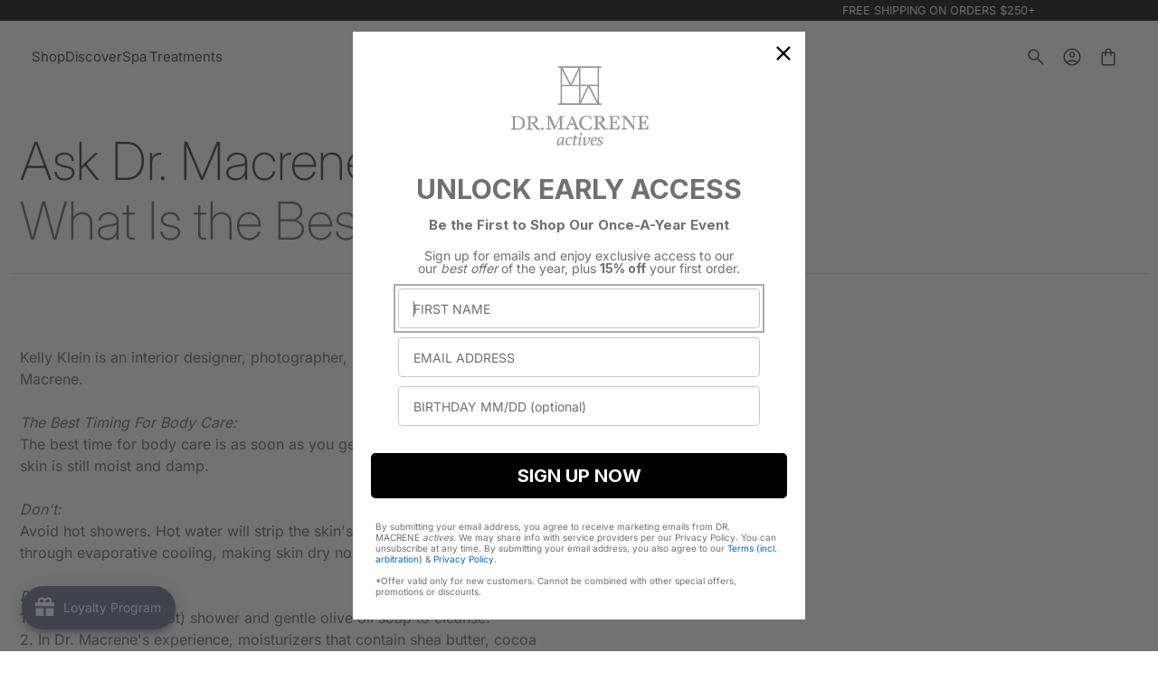

--- FILE ---
content_type: text/html; charset=utf-8
request_url: https://macreneactives.com/blogs/ask-dr-macrene/ask-dr-macrene-what-is-the-best-skincare-for-body
body_size: 66516
content:
<!doctype html>
<html class="no-js" lang="en">
  <head>
	<script src="//macreneactives.com/cdn/shop/files/pandectes-rules.js?v=4975408284623286222"></script>	
    
    <script>
      window.AVADA_JOY = window.AVADA_JOY || {};
      window.AVADA_JOY = {"shopId":"kYJYc7KrQhAILBuFiCjG","placeOrder":{"status":true,"earnPoint":"1","rateMoney":1,"earnBy":"price","statusUseCondition":false,"typeProductMatch":"all","typeCondition":"all","conditions":[{"field":"title","typeMatch":"contains","content":""}],"excludeProducts":[],"includeProducts":[],"event":"place_order"},"pointCalculator":{"enableCartPage":true,"color":"#8F00C1","fontSize":14,"type":"congratulation","font":"Noto+Sans"},"allTiers":[{"id":"AqzSqpLzmuGFYBcqhpvU","isSystemTier":true,"icon":"https://imgur.com/atrkLg3.png","rateMoney":"","iconCustom":"","placedOrderReward":false,"earnPoint":"","createdAt":"2023-03-06T14:32:43.166Z","targetPoint":0,"members":0,"systemType":"bronze","name":"Bronze","shopId":"kYJYc7KrQhAILBuFiCjG","updatedAt":"2023-03-06T14:32:43.166Z"},{"id":"XQbf97vIMnMf5acQWlQe","isSystemTier":true,"rateMoney":"","icon":"https://imgur.com/A2rT5G0.png","iconCustom":"","placedOrderReward":false,"earnPoint":"","createdAt":"2023-03-06T14:32:43.166Z","targetPoint":200,"members":0,"systemType":"silver","name":"Silver","shopId":"kYJYc7KrQhAILBuFiCjG","updatedAt":"2023-03-06T14:32:43.166Z"},{"id":"euTT1tenPFBCGLLYscGx","isSystemTier":true,"icon":"https://imgur.com/o8PHej5.png","rateMoney":"","iconCustom":"","placedOrderReward":false,"earnPoint":"","createdAt":"2023-03-06T14:32:43.167Z","targetPoint":500,"members":0,"name":"Gold","systemType":"gold","shopId":"kYJYc7KrQhAILBuFiCjG","updatedAt":"2023-03-06T14:32:43.167Z"}],"tierSettings":null};
      window.AVADA_JOY.status = true;

      const cartProducts = [];
      let productIndex = 0;
      
      window.AVADA_JOY.cartProducts = cartProducts;

      window.AVADA_JOY.account_enabled = true;
      window.AVADA_JOY.login_url = "\/account\/login";
      window.AVADA_JOY.register_url = "\/account\/register";
      window.AVADA_JOY.customer = {
        id: null,
        email: null,
        first_name: null,
        last_name: null,
        point: null
      };
      window.AVADA_JOY.product = null;
      window.AVADA_JOY.page = "article";
      
    </script>

    

<link rel="stylesheet" type="text/css" href="https://crossborder-integration.global-e.com/resources/css/60000012/US"/>
<script>
    GLBE_PARAMS = {
        appUrl: "https://crossborder-integration.global-e.com/",
        pixelUrl: "https://utils.global-e.com",
        pixelEnabled: true,
        geAppUrl: "https://web.global-e.com/",
        env: "Production",
        geCDNUrl: "https://web.global-e.com/",
        apiUrl: "https://api.global-e.com/",
        emi: "daer8v",
        mid: "60000012",
        hiddenElements: ".ge-hide,.afterpay-paragraph,form[action='https://payments.amazon.com/checkout/signin']",
        countryCode: "US",
        countryName: "United States",
        currencyCode: "USD",
        currencyName: "United States Dollar",
        locale: "en",
        operatedCountries: ["AE","AT","AU","AW","BE","CA","CH","DE","DK","FR","GB","GR","IE","IL","IS","NL","NO","NZ","SE"],
        allowedCountries: [{ code: 'AF', name: 'Afghanistan' }, { code: 'DZ', name: 'Algeria' }, { code: 'AR', name: 'Argentina' }, { code: 'AW', name: 'Aruba' }, { code: 'AC', name: 'Ascension Island' }, { code: 'AU', name: 'Australia' }, { code: 'AT', name: 'Austria' }, { code: 'BH', name: 'Bahrain' }, { code: 'BD', name: 'Bangladesh' }, { code: 'BE', name: 'Belgium' }, { code: 'BT', name: 'Bhutan' }, { code: 'BO', name: 'Bolivia' }, { code: 'BA', name: 'Bosnia &amp; Herzegovina' }, { code: 'BW', name: 'Botswana' }, { code: 'BR', name: 'Brazil' }, { code: 'BN', name: 'Brunei' }, { code: 'BG', name: 'Bulgaria' }, { code: 'KH', name: 'Cambodia' }, { code: 'CM', name: 'Cameroon' }, { code: 'CA', name: 'Canada' }, { code: 'CV', name: 'Cape Verde' }, { code: 'CL', name: 'Chile' }, { code: 'CN', name: 'China' }, { code: 'CO', name: 'Colombia' }, { code: 'CG', name: 'Congo - Brazzaville' }, { code: 'CR', name: 'Costa Rica' }, { code: 'CI', name: 'Côte d’Ivoire' }, { code: 'HR', name: 'Croatia' }, { code: 'CW', name: 'Curaçao' }, { code: 'CY', name: 'Cyprus' }, { code: 'CZ', name: 'Czechia' }, { code: 'DK', name: 'Denmark' }, { code: 'DM', name: 'Dominica' }, { code: 'DO', name: 'Dominican Republic' }, { code: 'EC', name: 'Ecuador' }, { code: 'EG', name: 'Egypt' }, { code: 'SV', name: 'El Salvador' }, { code: 'EE', name: 'Estonia' }, { code: 'SZ', name: 'Eswatini' }, { code: 'ET', name: 'Ethiopia' }, { code: 'FI', name: 'Finland' }, { code: 'FR', name: 'France' }, { code: 'GA', name: 'Gabon' }, { code: 'DE', name: 'Germany' }, { code: 'GH', name: 'Ghana' }, { code: 'GR', name: 'Greece' }, { code: 'GL', name: 'Greenland' }, { code: 'GP', name: 'Guadeloupe' }, { code: 'GT', name: 'Guatemala' }, { code: 'GG', name: 'Guernsey' }, { code: 'GN', name: 'Guinea' }, { code: 'GW', name: 'Guinea-Bissau' }, { code: 'GY', name: 'Guyana' }, { code: 'HT', name: 'Haiti' }, { code: 'HN', name: 'Honduras' }, { code: 'HK', name: 'Hong Kong SAR' }, { code: 'HU', name: 'Hungary' }, { code: 'IS', name: 'Iceland' }, { code: 'IN', name: 'India' }, { code: 'ID', name: 'Indonesia' }, { code: 'IQ', name: 'Iraq' }, { code: 'IE', name: 'Ireland' }, { code: 'IM', name: 'Isle of Man' }, { code: 'IL', name: 'Israel' }, { code: 'IT', name: 'Italy' }, { code: 'JM', name: 'Jamaica' }, { code: 'JP', name: 'Japan' }, { code: 'JE', name: 'Jersey' }, { code: 'JO', name: 'Jordan' }, { code: 'KE', name: 'Kenya' }, { code: 'KW', name: 'Kuwait' }, { code: 'LV', name: 'Latvia' }, { code: 'LB', name: 'Lebanon' }, { code: 'LY', name: 'Libya' }, { code: 'LI', name: 'Liechtenstein' }, { code: 'LT', name: 'Lithuania' }, { code: 'LU', name: 'Luxembourg' }, { code: 'MO', name: 'Macao SAR' }, { code: 'MG', name: 'Madagascar' }, { code: 'MW', name: 'Malawi' }, { code: 'MY', name: 'Malaysia' }, { code: 'MV', name: 'Maldives' }, { code: 'MT', name: 'Malta' }, { code: 'MQ', name: 'Martinique' }, { code: 'MU', name: 'Mauritius' }, { code: 'MX', name: 'Mexico' }, { code: 'MD', name: 'Moldova' }, { code: 'MC', name: 'Monaco' }, { code: 'MN', name: 'Mongolia' }, { code: 'MA', name: 'Morocco' }, { code: 'MZ', name: 'Mozambique' }, { code: 'NA', name: 'Namibia' }, { code: 'NP', name: 'Nepal' }, { code: 'NL', name: 'Netherlands' }, { code: 'NZ', name: 'New Zealand' }, { code: 'NI', name: 'Nicaragua' }, { code: 'NE', name: 'Niger' }, { code: 'NG', name: 'Nigeria' }, { code: 'NO', name: 'Norway' }, { code: 'OM', name: 'Oman' }, { code: 'PK', name: 'Pakistan' }, { code: 'PS', name: 'Palestinian Territories' }, { code: 'PA', name: 'Panama' }, { code: 'PY', name: 'Paraguay' }, { code: 'PE', name: 'Peru' }, { code: 'PH', name: 'Philippines' }, { code: 'PL', name: 'Poland' }, { code: 'PT', name: 'Portugal' }, { code: 'QA', name: 'Qatar' }, { code: 'RE', name: 'Réunion' }, { code: 'RO', name: 'Romania' }, { code: 'RU', name: 'Russia' }, { code: 'SM', name: 'San Marino' }, { code: 'SA', name: 'Saudi Arabia' }, { code: 'SN', name: 'Senegal' }, { code: 'SG', name: 'Singapore' }, { code: 'SX', name: 'Sint Maarten' }, { code: 'SK', name: 'Slovakia' }, { code: 'SI', name: 'Slovenia' }, { code: 'ZA', name: 'South Africa' }, { code: 'KR', name: 'South Korea' }, { code: 'ES', name: 'Spain' }, { code: 'LK', name: 'Sri Lanka' }, { code: 'BL', name: 'St. Barthélemy' }, { code: 'KN', name: 'St. Kitts &amp; Nevis' }, { code: 'LC', name: 'St. Lucia' }, { code: 'MF', name: 'St. Martin' }, { code: 'VC', name: 'St. Vincent &amp; Grenadines' }, { code: 'SR', name: 'Suriname' }, { code: 'SE', name: 'Sweden' }, { code: 'CH', name: 'Switzerland' }, { code: 'TW', name: 'Taiwan' }, { code: 'TZ', name: 'Tanzania' }, { code: 'TH', name: 'Thailand' }, { code: 'TG', name: 'Togo' }, { code: 'TT', name: 'Trinidad &amp; Tobago' }, { code: 'TA', name: 'Tristan da Cunha' }, { code: 'TN', name: 'Tunisia' }, { code: 'TM', name: 'Turkmenistan' }, { code: 'UG', name: 'Uganda' }, { code: 'UA', name: 'Ukraine' }, { code: 'AE', name: 'United Arab Emirates' }, { code: 'GB', name: 'United Kingdom' }, { code: 'US', name: 'United States' }, { code: 'UY', name: 'Uruguay' }, { code: 'VN', name: 'Vietnam' }, { code: 'ZM', name: 'Zambia' }, { code: 'ZW', name: 'Zimbabwe' }, ],
        c1Enabled:"False",
        siteId: "7ce243a1e1a2",
        isTokenEnabled: "true",
};
</script>


    <meta charset="utf-8">
    <meta http-equiv="X-UA-Compatible" content="IE=edge">
    <meta name="viewport" content="width=device-width,initial-scale=1">
    <meta name="theme-color" content="">
    <link rel="canonical" href="https://macreneactives.com/blogs/ask-dr-macrene/ask-dr-macrene-what-is-the-best-skincare-for-body">
    <link rel="preconnect" href="https://cdn.shopify.com" crossorigin><link rel="icon" type="image/png" href="//macreneactives.com/cdn/shop/files/MacreneActives_Black_Logo_favicon_v.png?crop=center&height=32&v=1750862880&width=32"><title>
      Ask Dr. Macrene: What Is the Best Skincare For Body?
 &ndash; DR. MACRENE actives</title>

    
      <meta name="description" content="Kelly Klein is an interior designer, photographer, and a good friend of Dr. Macrene.    The Best Timing For Body Care: The best time for body care is as soon as you get out of the shower while your skin is still moist and damp.   Don&#39;t: Avoid hot showers. Hot water will strip the skin&#39;s natural barrier and dehydrate it">
    

    

<meta property="og:site_name" content="DR. MACRENE actives">
<meta property="og:url" content="https://macreneactives.com/blogs/ask-dr-macrene/ask-dr-macrene-what-is-the-best-skincare-for-body">
<meta property="og:title" content="Ask Dr. Macrene: What Is the Best Skincare For Body?">
<meta property="og:type" content="article">
<meta property="og:description" content="Kelly Klein is an interior designer, photographer, and a good friend of Dr. Macrene.    The Best Timing For Body Care: The best time for body care is as soon as you get out of the shower while your skin is still moist and damp.   Don&#39;t: Avoid hot showers. Hot water will strip the skin&#39;s natural barrier and dehydrate it"><meta property="og:image" content="http://macreneactives.com/cdn/shop/articles/f6750f3e-84ec-4a20-8507-200c48c48ef6.png?v=1642542002">
  <meta property="og:image:secure_url" content="https://macreneactives.com/cdn/shop/articles/f6750f3e-84ec-4a20-8507-200c48c48ef6.png?v=1642542002">
  <meta property="og:image:width" content="702">
  <meta property="og:image:height" content="1120"><meta name="twitter:card" content="summary_large_image">
<meta name="twitter:title" content="Ask Dr. Macrene: What Is the Best Skincare For Body?">
<meta name="twitter:description" content="Kelly Klein is an interior designer, photographer, and a good friend of Dr. Macrene.    The Best Timing For Body Care: The best time for body care is as soon as you get out of the shower while your skin is still moist and damp.   Don&#39;t: Avoid hot showers. Hot water will strip the skin&#39;s natural barrier and dehydrate it">


    

    <script src="//macreneactives.com/cdn/shop/t/103/assets/constants.js?v=95358004781563950421752754763" defer="defer"></script>
    <script src="//macreneactives.com/cdn/shop/t/103/assets/pubsub.js?v=2921868252632587581752754763" defer="defer"></script>
    <script src="//macreneactives.com/cdn/shop/t/103/assets/global.js?v=75769916937297926821759235660" defer="defer"></script>
    
    <script>window.performance && window.performance.mark && window.performance.mark('shopify.content_for_header.start');</script><meta name="google-site-verification" content="JkebsGfBej2qwSx2x0yqQqH4wF-X-R8b16-7Kmecm6U">
<meta id="shopify-digital-wallet" name="shopify-digital-wallet" content="/3655549/digital_wallets/dialog">
<meta name="shopify-checkout-api-token" content="89cae15b04f474cf54baf48adbea20c8">
<meta id="in-context-paypal-metadata" data-shop-id="3655549" data-venmo-supported="false" data-environment="production" data-locale="en_US" data-paypal-v4="true" data-currency="USD">
<link rel="alternate" type="application/atom+xml" title="Feed" href="/blogs/ask-dr-macrene.atom" />
<script async="async" src="/checkouts/internal/preloads.js?locale=en-US"></script>
<link rel="preconnect" href="https://shop.app" crossorigin="anonymous">
<script async="async" src="https://shop.app/checkouts/internal/preloads.js?locale=en-US&shop_id=3655549" crossorigin="anonymous"></script>
<script id="apple-pay-shop-capabilities" type="application/json">{"shopId":3655549,"countryCode":"US","currencyCode":"USD","merchantCapabilities":["supports3DS"],"merchantId":"gid:\/\/shopify\/Shop\/3655549","merchantName":"DR. MACRENE actives","requiredBillingContactFields":["postalAddress","email"],"requiredShippingContactFields":["postalAddress","email"],"shippingType":"shipping","supportedNetworks":["visa","masterCard","amex","discover","elo","jcb"],"total":{"type":"pending","label":"DR. MACRENE actives","amount":"1.00"},"shopifyPaymentsEnabled":true,"supportsSubscriptions":true}</script>
<script id="shopify-features" type="application/json">{"accessToken":"89cae15b04f474cf54baf48adbea20c8","betas":["rich-media-storefront-analytics"],"domain":"macreneactives.com","predictiveSearch":true,"shopId":3655549,"locale":"en"}</script>
<script>var Shopify = Shopify || {};
Shopify.shop = "drmacrene-com.myshopify.com";
Shopify.locale = "en";
Shopify.currency = {"active":"USD","rate":"1.0"};
Shopify.country = "US";
Shopify.theme = {"name":"Macrene Actives - New Homepage","id":150217588977,"schema_name":"Macrene Actives","schema_version":"1.0.0","theme_store_id":887,"role":"main"};
Shopify.theme.handle = "null";
Shopify.theme.style = {"id":null,"handle":null};
Shopify.cdnHost = "macreneactives.com/cdn";
Shopify.routes = Shopify.routes || {};
Shopify.routes.root = "/";</script>
<script type="module">!function(o){(o.Shopify=o.Shopify||{}).modules=!0}(window);</script>
<script>!function(o){function n(){var o=[];function n(){o.push(Array.prototype.slice.apply(arguments))}return n.q=o,n}var t=o.Shopify=o.Shopify||{};t.loadFeatures=n(),t.autoloadFeatures=n()}(window);</script>
<script>
  window.ShopifyPay = window.ShopifyPay || {};
  window.ShopifyPay.apiHost = "shop.app\/pay";
  window.ShopifyPay.redirectState = null;
</script>
<script id="shop-js-analytics" type="application/json">{"pageType":"article"}</script>
<script defer="defer" async type="module" src="//macreneactives.com/cdn/shopifycloud/shop-js/modules/v2/client.init-shop-cart-sync_Bc8-qrdt.en.esm.js"></script>
<script defer="defer" async type="module" src="//macreneactives.com/cdn/shopifycloud/shop-js/modules/v2/chunk.common_CmNk3qlo.esm.js"></script>
<script type="module">
  await import("//macreneactives.com/cdn/shopifycloud/shop-js/modules/v2/client.init-shop-cart-sync_Bc8-qrdt.en.esm.js");
await import("//macreneactives.com/cdn/shopifycloud/shop-js/modules/v2/chunk.common_CmNk3qlo.esm.js");

  window.Shopify.SignInWithShop?.initShopCartSync?.({"fedCMEnabled":true,"windoidEnabled":true});

</script>
<script>
  window.Shopify = window.Shopify || {};
  if (!window.Shopify.featureAssets) window.Shopify.featureAssets = {};
  window.Shopify.featureAssets['shop-js'] = {"shop-cart-sync":["modules/v2/client.shop-cart-sync_DOpY4EW0.en.esm.js","modules/v2/chunk.common_CmNk3qlo.esm.js"],"init-fed-cm":["modules/v2/client.init-fed-cm_D2vsy40D.en.esm.js","modules/v2/chunk.common_CmNk3qlo.esm.js"],"shop-button":["modules/v2/client.shop-button_CI-s0xGZ.en.esm.js","modules/v2/chunk.common_CmNk3qlo.esm.js"],"shop-toast-manager":["modules/v2/client.shop-toast-manager_Cx0C6may.en.esm.js","modules/v2/chunk.common_CmNk3qlo.esm.js"],"init-windoid":["modules/v2/client.init-windoid_CXNAd0Cm.en.esm.js","modules/v2/chunk.common_CmNk3qlo.esm.js"],"init-shop-email-lookup-coordinator":["modules/v2/client.init-shop-email-lookup-coordinator_B9mmbKi4.en.esm.js","modules/v2/chunk.common_CmNk3qlo.esm.js"],"shop-cash-offers":["modules/v2/client.shop-cash-offers_CL9Nay2h.en.esm.js","modules/v2/chunk.common_CmNk3qlo.esm.js","modules/v2/chunk.modal_CvhjeixQ.esm.js"],"avatar":["modules/v2/client.avatar_BTnouDA3.en.esm.js"],"init-shop-cart-sync":["modules/v2/client.init-shop-cart-sync_Bc8-qrdt.en.esm.js","modules/v2/chunk.common_CmNk3qlo.esm.js"],"init-customer-accounts-sign-up":["modules/v2/client.init-customer-accounts-sign-up_C7zhr03q.en.esm.js","modules/v2/client.shop-login-button_BbMx65lK.en.esm.js","modules/v2/chunk.common_CmNk3qlo.esm.js","modules/v2/chunk.modal_CvhjeixQ.esm.js"],"pay-button":["modules/v2/client.pay-button_Bhm3077V.en.esm.js","modules/v2/chunk.common_CmNk3qlo.esm.js"],"init-shop-for-new-customer-accounts":["modules/v2/client.init-shop-for-new-customer-accounts_rLbLSDTe.en.esm.js","modules/v2/client.shop-login-button_BbMx65lK.en.esm.js","modules/v2/chunk.common_CmNk3qlo.esm.js","modules/v2/chunk.modal_CvhjeixQ.esm.js"],"init-customer-accounts":["modules/v2/client.init-customer-accounts_DkVf8Jdu.en.esm.js","modules/v2/client.shop-login-button_BbMx65lK.en.esm.js","modules/v2/chunk.common_CmNk3qlo.esm.js","modules/v2/chunk.modal_CvhjeixQ.esm.js"],"shop-login-button":["modules/v2/client.shop-login-button_BbMx65lK.en.esm.js","modules/v2/chunk.common_CmNk3qlo.esm.js","modules/v2/chunk.modal_CvhjeixQ.esm.js"],"shop-follow-button":["modules/v2/client.shop-follow-button_B-omSWeu.en.esm.js","modules/v2/chunk.common_CmNk3qlo.esm.js","modules/v2/chunk.modal_CvhjeixQ.esm.js"],"lead-capture":["modules/v2/client.lead-capture_DZQFWrYz.en.esm.js","modules/v2/chunk.common_CmNk3qlo.esm.js","modules/v2/chunk.modal_CvhjeixQ.esm.js"],"checkout-modal":["modules/v2/client.checkout-modal_Fp9GouFF.en.esm.js","modules/v2/chunk.common_CmNk3qlo.esm.js","modules/v2/chunk.modal_CvhjeixQ.esm.js"],"shop-login":["modules/v2/client.shop-login_B9KWmZaW.en.esm.js","modules/v2/chunk.common_CmNk3qlo.esm.js","modules/v2/chunk.modal_CvhjeixQ.esm.js"],"payment-terms":["modules/v2/client.payment-terms_Bl_bs7GP.en.esm.js","modules/v2/chunk.common_CmNk3qlo.esm.js","modules/v2/chunk.modal_CvhjeixQ.esm.js"]};
</script>
<script>(function() {
  var isLoaded = false;
  function asyncLoad() {
    if (isLoaded) return;
    isLoaded = true;
    var urls = ["https:\/\/cdn-bundler.nice-team.net\/app\/js\/bundler.js?shop=drmacrene-com.myshopify.com","https:\/\/joy.avada.io\/scripttag\/avada-joy-points-calculator.min.js?shop=drmacrene-com.myshopify.com","https:\/\/cdn-app.sealsubscriptions.com\/shopify\/public\/js\/sealsubscriptions.js?shop=drmacrene-com.myshopify.com","https:\/\/omnisnippet1.com\/platforms\/shopify.js?source=scriptTag\u0026v=2025-05-15T12\u0026shop=drmacrene-com.myshopify.com","https:\/\/s1.staq-cdn.com\/grow\/api\/js\/3655549\/main.js?sId=3655549\u0026v=1IJZTJRDZZH4BZLNUCTVC4H7\u0026shop=drmacrene-com.myshopify.com"];
    for (var i = 0; i < urls.length; i++) {
      var s = document.createElement('script');
      s.type = 'text/javascript';
      s.async = true;
      s.src = urls[i];
      var x = document.getElementsByTagName('script')[0];
      x.parentNode.insertBefore(s, x);
    }
  };
  if(window.attachEvent) {
    window.attachEvent('onload', asyncLoad);
  } else {
    window.addEventListener('load', asyncLoad, false);
  }
})();</script>
<script id="__st">var __st={"a":3655549,"offset":-18000,"reqid":"54a5065d-a600-4fd0-aac6-718056114cef-1762523887","pageurl":"macreneactives.com\/blogs\/ask-dr-macrene\/ask-dr-macrene-what-is-the-best-skincare-for-body","s":"articles-587927978225","u":"7a95401fae88","p":"article","rtyp":"article","rid":587927978225};</script>
<script>window.ShopifyPaypalV4VisibilityTracking = true;</script>
<script id="captcha-bootstrap">!function(){'use strict';const t='contact',e='account',n='new_comment',o=[[t,t],['blogs',n],['comments',n],[t,'customer']],c=[[e,'customer_login'],[e,'guest_login'],[e,'recover_customer_password'],[e,'create_customer']],r=t=>t.map((([t,e])=>`form[action*='/${t}']:not([data-nocaptcha='true']) input[name='form_type'][value='${e}']`)).join(','),a=t=>()=>t?[...document.querySelectorAll(t)].map((t=>t.form)):[];function s(){const t=[...o],e=r(t);return a(e)}const i='password',u='form_key',d=['recaptcha-v3-token','g-recaptcha-response','h-captcha-response',i],f=()=>{try{return window.sessionStorage}catch{return}},m='__shopify_v',_=t=>t.elements[u];function p(t,e,n=!1){try{const o=window.sessionStorage,c=JSON.parse(o.getItem(e)),{data:r}=function(t){const{data:e,action:n}=t;return t[m]||n?{data:e,action:n}:{data:t,action:n}}(c);for(const[e,n]of Object.entries(r))t.elements[e]&&(t.elements[e].value=n);n&&o.removeItem(e)}catch(o){console.error('form repopulation failed',{error:o})}}const l='form_type',E='cptcha';function T(t){t.dataset[E]=!0}const w=window,h=w.document,L='Shopify',v='ce_forms',y='captcha';let A=!1;((t,e)=>{const n=(g='f06e6c50-85a8-45c8-87d0-21a2b65856fe',I='https://cdn.shopify.com/shopifycloud/storefront-forms-hcaptcha/ce_storefront_forms_captcha_hcaptcha.v1.5.2.iife.js',D={infoText:'Protected by hCaptcha',privacyText:'Privacy',termsText:'Terms'},(t,e,n)=>{const o=w[L][v],c=o.bindForm;if(c)return c(t,g,e,D).then(n);var r;o.q.push([[t,g,e,D],n]),r=I,A||(h.body.append(Object.assign(h.createElement('script'),{id:'captcha-provider',async:!0,src:r})),A=!0)});var g,I,D;w[L]=w[L]||{},w[L][v]=w[L][v]||{},w[L][v].q=[],w[L][y]=w[L][y]||{},w[L][y].protect=function(t,e){n(t,void 0,e),T(t)},Object.freeze(w[L][y]),function(t,e,n,w,h,L){const[v,y,A,g]=function(t,e,n){const i=e?o:[],u=t?c:[],d=[...i,...u],f=r(d),m=r(i),_=r(d.filter((([t,e])=>n.includes(e))));return[a(f),a(m),a(_),s()]}(w,h,L),I=t=>{const e=t.target;return e instanceof HTMLFormElement?e:e&&e.form},D=t=>v().includes(t);t.addEventListener('submit',(t=>{const e=I(t);if(!e)return;const n=D(e)&&!e.dataset.hcaptchaBound&&!e.dataset.recaptchaBound,o=_(e),c=g().includes(e)&&(!o||!o.value);(n||c)&&t.preventDefault(),c&&!n&&(function(t){try{if(!f())return;!function(t){const e=f();if(!e)return;const n=_(t);if(!n)return;const o=n.value;o&&e.removeItem(o)}(t);const e=Array.from(Array(32),(()=>Math.random().toString(36)[2])).join('');!function(t,e){_(t)||t.append(Object.assign(document.createElement('input'),{type:'hidden',name:u})),t.elements[u].value=e}(t,e),function(t,e){const n=f();if(!n)return;const o=[...t.querySelectorAll(`input[type='${i}']`)].map((({name:t})=>t)),c=[...d,...o],r={};for(const[a,s]of new FormData(t).entries())c.includes(a)||(r[a]=s);n.setItem(e,JSON.stringify({[m]:1,action:t.action,data:r}))}(t,e)}catch(e){console.error('failed to persist form',e)}}(e),e.submit())}));const S=(t,e)=>{t&&!t.dataset[E]&&(n(t,e.some((e=>e===t))),T(t))};for(const o of['focusin','change'])t.addEventListener(o,(t=>{const e=I(t);D(e)&&S(e,y())}));const B=e.get('form_key'),M=e.get(l),P=B&&M;t.addEventListener('DOMContentLoaded',(()=>{const t=y();if(P)for(const e of t)e.elements[l].value===M&&p(e,B);[...new Set([...A(),...v().filter((t=>'true'===t.dataset.shopifyCaptcha))])].forEach((e=>S(e,t)))}))}(h,new URLSearchParams(w.location.search),n,t,e,['guest_login'])})(!0,!0)}();</script>
<script integrity="sha256-52AcMU7V7pcBOXWImdc/TAGTFKeNjmkeM1Pvks/DTgc=" data-source-attribution="shopify.loadfeatures" defer="defer" src="//macreneactives.com/cdn/shopifycloud/storefront/assets/storefront/load_feature-81c60534.js" crossorigin="anonymous"></script>
<script crossorigin="anonymous" defer="defer" src="//macreneactives.com/cdn/shopifycloud/storefront/assets/shopify_pay/storefront-65b4c6d7.js?v=20250812"></script>
<script data-source-attribution="shopify.dynamic_checkout.dynamic.init">var Shopify=Shopify||{};Shopify.PaymentButton=Shopify.PaymentButton||{isStorefrontPortableWallets:!0,init:function(){window.Shopify.PaymentButton.init=function(){};var t=document.createElement("script");t.src="https://macreneactives.com/cdn/shopifycloud/portable-wallets/latest/portable-wallets.en.js",t.type="module",document.head.appendChild(t)}};
</script>
<script data-source-attribution="shopify.dynamic_checkout.buyer_consent">
  function portableWalletsHideBuyerConsent(e){var t=document.getElementById("shopify-buyer-consent"),n=document.getElementById("shopify-subscription-policy-button");t&&n&&(t.classList.add("hidden"),t.setAttribute("aria-hidden","true"),n.removeEventListener("click",e))}function portableWalletsShowBuyerConsent(e){var t=document.getElementById("shopify-buyer-consent"),n=document.getElementById("shopify-subscription-policy-button");t&&n&&(t.classList.remove("hidden"),t.removeAttribute("aria-hidden"),n.addEventListener("click",e))}window.Shopify?.PaymentButton&&(window.Shopify.PaymentButton.hideBuyerConsent=portableWalletsHideBuyerConsent,window.Shopify.PaymentButton.showBuyerConsent=portableWalletsShowBuyerConsent);
</script>
<script data-source-attribution="shopify.dynamic_checkout.cart.bootstrap">document.addEventListener("DOMContentLoaded",(function(){function t(){return document.querySelector("shopify-accelerated-checkout-cart, shopify-accelerated-checkout")}if(t())Shopify.PaymentButton.init();else{new MutationObserver((function(e,n){t()&&(Shopify.PaymentButton.init(),n.disconnect())})).observe(document.body,{childList:!0,subtree:!0})}}));
</script>
<link id="shopify-accelerated-checkout-styles" rel="stylesheet" media="screen" href="https://macreneactives.com/cdn/shopifycloud/portable-wallets/latest/accelerated-checkout-backwards-compat.css" crossorigin="anonymous">
<style id="shopify-accelerated-checkout-cart">
        #shopify-buyer-consent {
  margin-top: 1em;
  display: inline-block;
  width: 100%;
}

#shopify-buyer-consent.hidden {
  display: none;
}

#shopify-subscription-policy-button {
  background: none;
  border: none;
  padding: 0;
  text-decoration: underline;
  font-size: inherit;
  cursor: pointer;
}

#shopify-subscription-policy-button::before {
  box-shadow: none;
}

      </style>
<script id="sections-script" data-sections="header" defer="defer" src="//macreneactives.com/cdn/shop/t/103/compiled_assets/scripts.js?60587"></script>
<script>window.performance && window.performance.mark && window.performance.mark('shopify.content_for_header.end');</script>

    <link href="https://fonts.googleapis.com/css2?family=Libre+Baskerville:ital,wght@0,400;0,700;1,400&display=swap" rel="stylesheet">

    <style data-shopify>
      @font-face {
  font-family: Inter;
  font-weight: 400;
  font-style: normal;
  font-display: swap;
  src: url("//macreneactives.com/cdn/fonts/inter/inter_n4.b2a3f24c19b4de56e8871f609e73ca7f6d2e2bb9.woff2") format("woff2"),
       url("//macreneactives.com/cdn/fonts/inter/inter_n4.af8052d517e0c9ffac7b814872cecc27ae1fa132.woff") format("woff");
}

      @font-face {
  font-family: Inter;
  font-weight: 200;
  font-style: normal;
  font-display: swap;
  src: url("//macreneactives.com/cdn/fonts/inter/inter_n2.63379874490a31b1ac686c7c9582ebe8c6a05610.woff2") format("woff2"),
       url("//macreneactives.com/cdn/fonts/inter/inter_n2.f9faac0477da33ae7acd0ad3758c9bcf18cab36b.woff") format("woff");
}

      @font-face {
  font-family: Inter;
  font-weight: 300;
  font-style: normal;
  font-display: swap;
  src: url("//macreneactives.com/cdn/fonts/inter/inter_n3.6faba940d2e90c9f1c2e0c5c2750b84af59fecc0.woff2") format("woff2"),
       url("//macreneactives.com/cdn/fonts/inter/inter_n3.413aa818ec2103383c4ac7c3744c464d04b4db49.woff") format("woff");
}

      @font-face {
  font-family: "Libre Baskerville";
  font-weight: 400;
  font-style: normal;
  font-display: swap;
  src: url("//macreneactives.com/cdn/fonts/libre_baskerville/librebaskerville_n4.2ec9ee517e3ce28d5f1e6c6e75efd8a97e59c189.woff2") format("woff2"),
       url("//macreneactives.com/cdn/fonts/libre_baskerville/librebaskerville_n4.323789551b85098885c8eccedfb1bd8f25f56007.woff") format("woff");
}


      :root {
        --font-body-family: Inter, sans-serif;
        --font-body-style: normal;
        --font-body-weight: 400;
        --font-body-weight-bold: 400;

        --font-heading-family: inherit;
        --font-heading-style: inherit;
        --font-heading-weight: inherit;

        --font-display-family: "Libre Baskerville", serif;

        --font-body-scale: 1.0;
        --font-heading-scale: 1.0;

        --color-base-text: 18, 18, 18;
        --color-shadow: 18, 18, 18;
        --color-base-background-1: 255, 255, 255;
        --color-base-background-2: 243, 243, 243;
        --color-base-solid-button-labels: 255, 255, 255;
        --color-base-outline-button-labels: 18, 18, 18;
        --color-base-accent-1: 18, 18, 18;
        --color-base-accent-2: 51, 79, 180;
        --payment-terms-background-color: #ffffff;

        --gradient-base-background-1: #ffffff;
        --gradient-base-background-2: #f3f3f3;
        --gradient-base-accent-1: #121212;
        --gradient-base-accent-2: #334fb4;

        --media-padding: px;
        --media-border-opacity: 0.05;
        --media-border-width: 1px;
        --media-radius: 0px;
        --media-shadow-opacity: 0.0;
        --media-shadow-horizontal-offset: 0px;
        --media-shadow-vertical-offset: 4px;
        --media-shadow-blur-radius: 5px;
        --media-shadow-visible: 0;

        --page-width: 140rem;
        --page-width-margin: 0rem;

        --product-card-image-padding: 0.0rem;
        --product-card-corner-radius: 0.0rem;
        --product-card-text-alignment: left;
        --product-card-border-width: 0.0rem;
        --product-card-border-opacity: 0.1;
        --product-card-shadow-opacity: 0.0;
        --product-card-shadow-visible: 0;
        --product-card-shadow-horizontal-offset: 0.0rem;
        --product-card-shadow-vertical-offset: 0.4rem;
        --product-card-shadow-blur-radius: 0.5rem;

        --collection-card-image-padding: 0.0rem;
        --collection-card-corner-radius: 0.0rem;
        --collection-card-text-alignment: left;
        --collection-card-border-width: 0.0rem;
        --collection-card-border-opacity: 0.1;
        --collection-card-shadow-opacity: 0.0;
        --collection-card-shadow-visible: 0;
        --collection-card-shadow-horizontal-offset: 0.0rem;
        --collection-card-shadow-vertical-offset: 0.4rem;
        --collection-card-shadow-blur-radius: 0.5rem;

        --blog-card-image-padding: 0.0rem;
        --blog-card-corner-radius: 0.0rem;
        --blog-card-text-alignment: left;
        --blog-card-border-width: 0.0rem;
        --blog-card-border-opacity: 0.1;
        --blog-card-shadow-opacity: 0.0;
        --blog-card-shadow-visible: 0;
        --blog-card-shadow-horizontal-offset: 0.0rem;
        --blog-card-shadow-vertical-offset: 0.4rem;
        --blog-card-shadow-blur-radius: 0.5rem;

        --badge-corner-radius: 4.0rem;

        --popup-border-width: 1px;
        --popup-border-opacity: 0.1;
        --popup-corner-radius: 0px;
        --popup-shadow-opacity: 0.0;
        --popup-shadow-horizontal-offset: 0px;
        --popup-shadow-vertical-offset: 4px;
        --popup-shadow-blur-radius: 5px;

        --drawer-border-width: 1px;
        --drawer-border-opacity: 0.1;
        --drawer-shadow-opacity: 0.0;
        --drawer-shadow-horizontal-offset: 0px;
        --drawer-shadow-vertical-offset: 4px;
        --drawer-shadow-blur-radius: 5px;

        --spacing-sections-desktop: 0px;
        --spacing-sections-mobile: 0px;

        --grid-desktop-vertical-spacing: 8px;
        --grid-desktop-horizontal-spacing: 8px;
        --grid-mobile-vertical-spacing: 4px;
        --grid-mobile-horizontal-spacing: 4px;

        --text-boxes-border-opacity: 0.1;
        --text-boxes-border-width: 0px;
        --text-boxes-radius: 0px;
        --text-boxes-shadow-opacity: 0.0;
        --text-boxes-shadow-visible: 0;
        --text-boxes-shadow-horizontal-offset: 0px;
        --text-boxes-shadow-vertical-offset: 4px;
        --text-boxes-shadow-blur-radius: 5px;

        --buttons-radius: 0px;
        --buttons-radius-outset: 0px;
        --buttons-border-width: 1px;
        --buttons-border-opacity: 1.0;
        --buttons-shadow-opacity: 0.0;
        --buttons-shadow-visible: 0;
        --buttons-shadow-horizontal-offset: 0px;
        --buttons-shadow-vertical-offset: 4px;
        --buttons-shadow-blur-radius: 5px;
        --buttons-border-offset: 0px;

        --inputs-radius: 0px;
        --inputs-border-width: 1px;
        --inputs-border-opacity: 0.55;
        --inputs-shadow-opacity: 0.0;
        --inputs-shadow-horizontal-offset: 0px;
        --inputs-margin-offset: 0px;
        --inputs-shadow-vertical-offset: 4px;
        --inputs-shadow-blur-radius: 5px;
        --inputs-radius-outset: 0px;

        --variant-pills-radius: 40px;
        --variant-pills-border-width: 1px;
        --variant-pills-border-opacity: 0.55;
        --variant-pills-shadow-opacity: 0.0;
        --variant-pills-shadow-horizontal-offset: 0px;
        --variant-pills-shadow-vertical-offset: 4px;
        --variant-pills-shadow-blur-radius: 5px;
      }

      * {
        box-sizing: border-box;
      }      

      html {
        font-size: calc(var(--font-body-scale) * 62.5%);
      }

      body {
        margin: 0;
        font: 16px/20px var(--font-body-family);
        font-weight: 400;
        font-style: normal;
        letter-spacing: 0;
        color: red;
        -webkit-font-smoothing: antialiased;
      }    
    </style>

    <link href="//macreneactives.com/cdn/shop/t/103/assets/base.css?v=140624990073879848751752754763" rel="stylesheet" type="text/css" media="all" />
    <link href="//macreneactives.com/cdn/shop/t/103/assets/base-custom.css?v=150537412595119655541752754763" rel="stylesheet" type="text/css" media="all" />
    <link href="//macreneactives.com/cdn/shop/t/103/assets/component-predictive-search.css?v=85913294783299393391752754763" rel="stylesheet" type="text/css" media="all" />
    
    

    <script>
      document.documentElement.className = document.documentElement.className.replace('no-js', 'js');
      if (Shopify.designMode) {
        document.documentElement.classList.add('shopify-design-mode');
      }
    </script>

    <script>(function(w,d,t,r,u){var f,n,i;w[u]=w[u]||[],f=function(){var o={ti:"23429466", enableAutoSpaTracking: true};o.q=w[u],w[u]=new UET(o),w[u].push("pageLoad")},n=d.createElement(t),n.src=r,n.async=1,n.onload=n.onreadystatechange=function(){var s=this.readyState;s&&s!=="loaded"&&s!=="complete"||(f(),n.onload=n.onreadystatechange=null)},i=d.getElementsByTagName(t)[0],i.parentNode.insertBefore(n,i)})(window,document,"script","//bat.bing.com/bat.js","uetq");</script>
    <!-- Google Tag Manager -->
    <script>(function(w,d,s,l,i){w[l]=w[l]||[];w[l].push({'gtm.start':
    new Date().getTime(),event:'gtm.js'});var f=d.getElementsByTagName(s)[0],
    j=d.createElement(s),dl=l!='dataLayer'?'&l='+l:'';j.async=true;j.src=
    'https://www.googletagmanager.com/gtm.js?id='+i+dl;f.parentNode.insertBefore(j,f);
    })(window,document,'script','dataLayer','GTM-TDXKDMV');</script>
    <!-- End Google Tag Manager -->

    <script>window.Mangomint = window.Mangomint || {}; window.Mangomint.CompanyId = 685955;</script><script src="https://booking.mangomint.com/app.js" async></script>
  <!-- BEGIN app block: shopify://apps/pandectes-gdpr/blocks/banner/58c0baa2-6cc1-480c-9ea6-38d6d559556a -->
  
  <script>
    
      window.PandectesSettings = {"store":{"id":3655549,"plan":"plus","theme":"Macrene Actives (Navigation)","primaryLocale":"en","adminMode":false,"headless":false,"storefrontRootDomain":"","checkoutRootDomain":"","storefrontAccessToken":""},"tsPublished":1743762431,"declaration":{"showPurpose":false,"showProvider":false,"declIntroText":"We use cookies to optimize website functionality, analyze the performance, and provide personalized experience to you. Some cookies are essential to make the website operate and function correctly. Those cookies cannot be disabled. In this window you can manage your preference of cookies.","showDateGenerated":true},"language":{"unpublished":[],"languageMode":"Single","fallbackLanguage":"en","languageDetection":"browser","languagesSupported":[]},"texts":{"managed":{"headerText":{"en":"We respect your privacy"},"consentText":{"en":"This website uses cookies to ensure you get the best experience."},"linkText":{"en":"Learn more"},"imprintText":{"en":"Imprint"},"googleLinkText":{"en":"Google's Privacy Terms"},"allowButtonText":{"en":"Accept"},"denyButtonText":{"en":"Decline"},"dismissButtonText":{"en":"Ok"},"leaveSiteButtonText":{"en":"Leave this site"},"preferencesButtonText":{"en":"Preferences"},"cookiePolicyText":{"en":"Cookie policy"},"preferencesPopupTitleText":{"en":"Manage consent preferences"},"preferencesPopupIntroText":{"en":"We use cookies to optimize website functionality, analyze the performance, and provide personalized experience to you. Some cookies are essential to make the website operate and function correctly. Those cookies cannot be disabled. In this window you can manage your preference of cookies."},"preferencesPopupSaveButtonText":{"en":"Save preferences"},"preferencesPopupCloseButtonText":{"en":"Close"},"preferencesPopupAcceptAllButtonText":{"en":"Accept all"},"preferencesPopupRejectAllButtonText":{"en":"Reject all"},"cookiesDetailsText":{"en":"Cookies details"},"preferencesPopupAlwaysAllowedText":{"en":"Always allowed"},"accessSectionParagraphText":{"en":"You have the right to request access to your data at any time."},"accessSectionTitleText":{"en":"Data portability"},"accessSectionAccountInfoActionText":{"en":"Personal data"},"accessSectionDownloadReportActionText":{"en":"Request export"},"accessSectionGDPRRequestsActionText":{"en":"Data subject requests"},"accessSectionOrdersRecordsActionText":{"en":"Orders"},"rectificationSectionParagraphText":{"en":"You have the right to request your data to be updated whenever you think it is appropriate."},"rectificationSectionTitleText":{"en":"Data Rectification"},"rectificationCommentPlaceholder":{"en":"Describe what you want to be updated"},"rectificationCommentValidationError":{"en":"Comment is required"},"rectificationSectionEditAccountActionText":{"en":"Request an update"},"erasureSectionTitleText":{"en":"Right to be forgotten"},"erasureSectionParagraphText":{"en":"You have the right to ask all your data to be erased. After that, you will no longer be able to access your account."},"erasureSectionRequestDeletionActionText":{"en":"Request personal data deletion"},"consentDate":{"en":"Consent date"},"consentId":{"en":"Consent ID"},"consentSectionChangeConsentActionText":{"en":"Change consent preference"},"consentSectionConsentedText":{"en":"You consented to the cookies policy of this website on"},"consentSectionNoConsentText":{"en":"You have not consented to the cookies policy of this website."},"consentSectionTitleText":{"en":"Your cookie consent"},"consentStatus":{"en":"Consent preference"},"confirmationFailureMessage":{"en":"Your request was not verified. Please try again and if problem persists, contact store owner for assistance"},"confirmationFailureTitle":{"en":"A problem occurred"},"confirmationSuccessMessage":{"en":"We will soon get back to you as to your request."},"confirmationSuccessTitle":{"en":"Your request is verified"},"guestsSupportEmailFailureMessage":{"en":"Your request was not submitted. Please try again and if problem persists, contact store owner for assistance."},"guestsSupportEmailFailureTitle":{"en":"A problem occurred"},"guestsSupportEmailPlaceholder":{"en":"E-mail address"},"guestsSupportEmailSuccessMessage":{"en":"If you are registered as a customer of this store, you will soon receive an email with instructions on how to proceed."},"guestsSupportEmailSuccessTitle":{"en":"Thank you for your request"},"guestsSupportEmailValidationError":{"en":"Email is not valid"},"guestsSupportInfoText":{"en":"Please login with your customer account to further proceed."},"submitButton":{"en":"Submit"},"submittingButton":{"en":"Submitting..."},"cancelButton":{"en":"Cancel"},"declIntroText":{"en":"We use cookies to optimize website functionality, analyze the performance, and provide personalized experience to you. Some cookies are essential to make the website operate and function correctly. Those cookies cannot be disabled. In this window you can manage your preference of cookies."},"declName":{"en":"Name"},"declPurpose":{"en":"Purpose"},"declType":{"en":"Type"},"declRetention":{"en":"Retention"},"declProvider":{"en":"Provider"},"declFirstParty":{"en":"First-party"},"declThirdParty":{"en":"Third-party"},"declSeconds":{"en":"seconds"},"declMinutes":{"en":"minutes"},"declHours":{"en":"hours"},"declDays":{"en":"days"},"declMonths":{"en":"months"},"declYears":{"en":"years"},"declSession":{"en":"Session"},"declDomain":{"en":"Domain"},"declPath":{"en":"Path"}},"categories":{"strictlyNecessaryCookiesTitleText":{"en":"Strictly necessary cookies"},"strictlyNecessaryCookiesDescriptionText":{"en":"These cookies are essential in order to enable you to move around the website and use its features, such as accessing secure areas of the website. The website cannot function properly without these cookies."},"functionalityCookiesTitleText":{"en":"Functional cookies"},"functionalityCookiesDescriptionText":{"en":"These cookies enable the site to provide enhanced functionality and personalisation. They may be set by us or by third party providers whose services we have added to our pages. If you do not allow these cookies then some or all of these services may not function properly."},"performanceCookiesTitleText":{"en":"Performance cookies"},"performanceCookiesDescriptionText":{"en":"These cookies enable us to monitor and improve the performance of our website. For example, they allow us to count visits, identify traffic sources and see which parts of the site are most popular."},"targetingCookiesTitleText":{"en":"Targeting cookies"},"targetingCookiesDescriptionText":{"en":"These cookies may be set through our site by our advertising partners. They may be used by those companies to build a profile of your interests and show you relevant adverts on other sites.    They do not store directly personal information, but are based on uniquely identifying your browser and internet device. If you do not allow these cookies, you will experience less targeted advertising."},"unclassifiedCookiesTitleText":{"en":"Unclassified cookies"},"unclassifiedCookiesDescriptionText":{"en":"Unclassified cookies are cookies that we are in the process of classifying, together with the providers of individual cookies."}},"auto":{}},"library":{"previewMode":false,"fadeInTimeout":0,"defaultBlocked":0,"showLink":true,"showImprintLink":false,"showGoogleLink":false,"enabled":true,"cookie":{"expiryDays":365,"secure":true,"domain":""},"dismissOnScroll":false,"dismissOnWindowClick":false,"dismissOnTimeout":false,"palette":{"popup":{"background":"#FFFFFF","backgroundForCalculations":{"a":1,"b":255,"g":255,"r":255},"text":"#000000"},"button":{"background":"transparent","backgroundForCalculations":{"a":1,"b":255,"g":255,"r":255},"text":"#000000","textForCalculation":{"a":1,"b":0,"g":0,"r":0},"border":"#000000"}},"content":{"href":"https://macreneactives.com/pages/privacy-policy","imprintHref":"/","close":"&#10005;","target":"","logo":""},"window":"<div role=\"dialog\" aria-live=\"polite\" aria-label=\"cookieconsent\" aria-describedby=\"cookieconsent:desc\" id=\"pandectes-banner\" class=\"cc-window-wrapper cc-bottom-wrapper\"><div class=\"pd-cookie-banner-window cc-window {{classes}}\"><!--googleoff: all-->{{children}}<!--googleon: all--></div></div>","compliance":{"custom":"<div class=\"cc-compliance cc-highlight\">{{preferences}}{{allow}}</div>"},"type":"custom","layouts":{"basic":"{{messagelink}}{{compliance}}"},"position":"bottom","theme":"wired","revokable":false,"animateRevokable":false,"revokableReset":false,"revokableLogoUrl":"https://drmacrene-com.myshopify.com/cdn/shop/files/pandectes-reopen-logo.png","revokablePlacement":"bottom-left","revokableMarginHorizontal":15,"revokableMarginVertical":15,"static":false,"autoAttach":true,"hasTransition":true,"blacklistPage":[""],"elements":{"close":"<button aria-label=\"dismiss cookie message\" type=\"button\" tabindex=\"0\" class=\"cc-close\">{{close}}</button>","dismiss":"<button aria-label=\"dismiss cookie message\" type=\"button\" tabindex=\"0\" class=\"cc-btn cc-btn-decision cc-dismiss\">{{dismiss}}</button>","allow":"<button aria-label=\"allow cookies\" type=\"button\" tabindex=\"0\" class=\"cc-btn cc-btn-decision cc-allow\">{{allow}}</button>","deny":"<button aria-label=\"deny cookies\" type=\"button\" tabindex=\"0\" class=\"cc-btn cc-btn-decision cc-deny\">{{deny}}</button>","preferences":"<button aria-label=\"settings cookies\" tabindex=\"0\" type=\"button\" class=\"cc-btn cc-settings\" onclick=\"Pandectes.fn.openPreferences()\">{{preferences}}</button>"}},"geolocation":{"brOnly":false,"caOnly":false,"chOnly":false,"euOnly":false,"jpOnly":false,"thOnly":false,"zaOnly":false,"canadaOnly":false,"globalVisibility":true},"dsr":{"guestsSupport":false,"accessSectionDownloadReportAuto":false},"banner":{"resetTs":1713366300,"extraCss":"        .cc-banner-logo {max-width: 24em!important;}    @media(min-width: 768px) {.cc-window.cc-floating{max-width: 24em!important;width: 24em!important;}}    .cc-message, .pd-cookie-banner-window .cc-header, .cc-logo {text-align: left}    .cc-window-wrapper{z-index: 2147483647;}    .cc-window{z-index: 2147483647;font-family: inherit;}    .pd-cookie-banner-window .cc-header{font-family: inherit;}    .pd-cp-ui{font-family: inherit; background-color: #FFFFFF;color:#000000;}    button.pd-cp-btn, a.pd-cp-btn{}    input + .pd-cp-preferences-slider{background-color: rgba(0, 0, 0, 0.3)}    .pd-cp-scrolling-section::-webkit-scrollbar{background-color: rgba(0, 0, 0, 0.3)}    input:checked + .pd-cp-preferences-slider{background-color: rgba(0, 0, 0, 1)}    .pd-cp-scrolling-section::-webkit-scrollbar-thumb {background-color: rgba(0, 0, 0, 1)}    .pd-cp-ui-close{color:#000000;}    .pd-cp-preferences-slider:before{background-color: #FFFFFF}    .pd-cp-title:before {border-color: #000000!important}    .pd-cp-preferences-slider{background-color:#000000}    .pd-cp-toggle{color:#000000!important}    @media(max-width:699px) {.pd-cp-ui-close-top svg {fill: #000000}}    .pd-cp-toggle:hover,.pd-cp-toggle:visited,.pd-cp-toggle:active{color:#000000!important}    .pd-cookie-banner-window {box-shadow: 0 0 18px rgb(0 0 0 / 20%);}  ","customJavascript":{},"showPoweredBy":false,"logoHeight":40,"revokableTrigger":false,"hybridStrict":false,"cookiesBlockedByDefault":"0","isActive":true,"implicitSavePreferences":true,"cookieIcon":false,"blockBots":false,"showCookiesDetails":false,"hasTransition":true,"blockingPage":false,"showOnlyLandingPage":false,"leaveSiteUrl":"https://www.google.com","linkRespectStoreLang":false},"cookies":{"0":[{"name":"secure_customer_sig","type":"http","domain":"macreneactives.com","path":"/","provider":"Shopify","firstParty":true,"retention":"1 year(s)","expires":1,"unit":"declYears","purpose":{"en":"Used in connection with customer login."}},{"name":"localization","type":"http","domain":"macreneactives.com","path":"/","provider":"Shopify","firstParty":true,"retention":"1 year(s)","expires":1,"unit":"declYears","purpose":{"en":"Shopify store localization"}},{"name":"cart_currency","type":"http","domain":"macreneactives.com","path":"/","provider":"Shopify","firstParty":true,"retention":"2 ","expires":2,"unit":"declSession","purpose":{"en":"The cookie is necessary for the secure checkout and payment function on the website. This function is provided by shopify.com."}},{"name":"_cmp_a","type":"http","domain":".macreneactives.com","path":"/","provider":"Shopify","firstParty":true,"retention":"1 day(s)","expires":1,"unit":"declDays","purpose":{"en":"Used for managing customer privacy settings."}},{"name":"shopify_pay_redirect","type":"http","domain":"macreneactives.com","path":"/","provider":"Shopify","firstParty":true,"retention":"1 hour(s)","expires":1,"unit":"declHours","purpose":{"en":"The cookie is necessary for the secure checkout and payment function on the website. This function is provided by shopify.com."}},{"name":"_tracking_consent","type":"http","domain":".macreneactives.com","path":"/","provider":"Shopify","firstParty":true,"retention":"1 year(s)","expires":1,"unit":"declYears","purpose":{"en":"Tracking preferences."}},{"name":"keep_alive","type":"http","domain":"macreneactives.com","path":"/","provider":"Shopify","firstParty":true,"retention":"30 minute(s)","expires":30,"unit":"declMinutes","purpose":{"en":"Used in connection with buyer localization."}},{"name":"_secure_session_id","type":"http","domain":"macreneactives.com","path":"/","provider":"Shopify","firstParty":true,"retention":"1 month(s)","expires":1,"unit":"declMonths","purpose":{"en":"Used in connection with navigation through a storefront."}}],"1":[{"name":"_pinterest_ct_ua","type":"http","domain":".ct.pinterest.com","path":"/","provider":"Pinterest","firstParty":false,"retention":"1 year(s)","expires":1,"unit":"declYears","purpose":{"en":"Used to group actions across pages."}},{"name":"wpm-domain-test","type":"http","domain":"com","path":"/","provider":"Shopify","firstParty":false,"retention":"Session","expires":1,"unit":"declSeconds","purpose":{"en":"Used to test the storage of parameters about products added to the cart or payment currency"}},{"name":"wpm-domain-test","type":"http","domain":"macreneactives.com","path":"/","provider":"Shopify","firstParty":true,"retention":"Session","expires":1,"unit":"declSeconds","purpose":{"en":"Used to test the storage of parameters about products added to the cart or payment currency"}}],"2":[{"name":"_shopify_y","type":"http","domain":".macreneactives.com","path":"/","provider":"Shopify","firstParty":true,"retention":"1 year(s)","expires":1,"unit":"declYears","purpose":{"en":"Shopify analytics."}},{"name":"_orig_referrer","type":"http","domain":".macreneactives.com","path":"/","provider":"Shopify","firstParty":true,"retention":"2 ","expires":2,"unit":"declSession","purpose":{"en":"Tracks landing pages."}},{"name":"_landing_page","type":"http","domain":".macreneactives.com","path":"/","provider":"Shopify","firstParty":true,"retention":"2 ","expires":2,"unit":"declSession","purpose":{"en":"Tracks landing pages."}},{"name":"_shopify_s","type":"http","domain":".macreneactives.com","path":"/","provider":"Shopify","firstParty":true,"retention":"30 minute(s)","expires":30,"unit":"declMinutes","purpose":{"en":"Shopify analytics."}},{"name":"_shopify_sa_t","type":"http","domain":".macreneactives.com","path":"/","provider":"Shopify","firstParty":true,"retention":"30 minute(s)","expires":30,"unit":"declMinutes","purpose":{"en":"Shopify analytics relating to marketing & referrals."}},{"name":"_shopify_sa_p","type":"http","domain":".macreneactives.com","path":"/","provider":"Shopify","firstParty":true,"retention":"30 minute(s)","expires":30,"unit":"declMinutes","purpose":{"en":"Shopify analytics relating to marketing & referrals."}},{"name":"_gid","type":"http","domain":".macreneactives.com","path":"/","provider":"Google","firstParty":true,"retention":"1 day(s)","expires":1,"unit":"declDays","purpose":{"en":"Cookie is placed by Google Analytics to count and track pageviews."}},{"name":"_gat","type":"http","domain":".macreneactives.com","path":"/","provider":"Google","firstParty":true,"retention":"1 minute(s)","expires":1,"unit":"declMinutes","purpose":{"en":"Cookie is placed by Google Analytics to filter requests from bots."}},{"name":"_ga","type":"http","domain":".macreneactives.com","path":"/","provider":"Google","firstParty":true,"retention":"1 year(s)","expires":1,"unit":"declYears","purpose":{"en":"Cookie is set by Google Analytics with unknown functionality"}},{"name":"__cf_bm","type":"http","domain":".forms.soundestlink.com","path":"/","provider":"CloudFlare","firstParty":false,"retention":"30 minute(s)","expires":30,"unit":"declMinutes","purpose":{"en":"Used to manage incoming traffic that matches criteria associated with bots."}},{"name":"_shopify_s","type":"http","domain":"com","path":"/","provider":"Shopify","firstParty":false,"retention":"Session","expires":1,"unit":"declSeconds","purpose":{"en":"Shopify analytics."}},{"name":"_ga_26T68QZG4E","type":"http","domain":".macreneactives.com","path":"/","provider":"Google","firstParty":true,"retention":"1 year(s)","expires":1,"unit":"declYears","purpose":{"en":""}},{"name":"_ga_VB6H0PPRZ5","type":"http","domain":".macreneactives.com","path":"/","provider":"Google","firstParty":true,"retention":"1 year(s)","expires":1,"unit":"declYears","purpose":{"en":""}}],"4":[{"name":"_ttp","type":"http","domain":".tiktok.com","path":"/","provider":"TikTok","firstParty":false,"retention":"1 year(s)","expires":1,"unit":"declYears","purpose":{"en":"To measure and improve the performance of your advertising campaigns and to personalize the user's experience (including ads) on TikTok."}},{"name":"_pin_unauth","type":"http","domain":"macreneactives.com","path":"/","provider":"Pinterest","firstParty":true,"retention":"1 year(s)","expires":1,"unit":"declYears","purpose":{"en":"Used to group actions for users who cannot be identified by Pinterest."}},{"name":"_fbp","type":"http","domain":".macreneactives.com","path":"/","provider":"Facebook","firstParty":true,"retention":"3 month(s)","expires":3,"unit":"declMonths","purpose":{"en":"Cookie is placed by Facebook to track visits across websites."}},{"name":"_ttp","type":"http","domain":".macreneactives.com","path":"/","provider":"TikTok","firstParty":true,"retention":"1 year(s)","expires":1,"unit":"declYears","purpose":{"en":"To measure and improve the performance of your advertising campaigns and to personalize the user's experience (including ads) on TikTok."}},{"name":"_tt_enable_cookie","type":"http","domain":".macreneactives.com","path":"/","provider":"TikTok","firstParty":true,"retention":"1 year(s)","expires":1,"unit":"declYears","purpose":{"en":"Used to identify a visitor."}},{"name":"soundestID","type":"http","domain":".macreneactives.com","path":"/","provider":"Omnisend","firstParty":true,"retention":"Session","expires":-55,"unit":"declYears","purpose":{"en":"Used to identify an anonymous contact."}},{"name":"omnisendSessionID","type":"http","domain":".macreneactives.com","path":"/","provider":"Omnisend","firstParty":true,"retention":"30 minute(s)","expires":30,"unit":"declMinutes","purpose":{"en":"Used to identify a session of an anonymous contact or a contact."}},{"name":"__kla_id","type":"http","domain":"macreneactives.com","path":"/","provider":"Klaviyo","firstParty":true,"retention":"1 year(s)","expires":1,"unit":"declYears","purpose":{"en":"Tracks when someone clicks through a Klaviyo email to your website."}},{"name":"_privy_AB826341FBA72C42DCE6D6EF","type":"http","domain":".macreneactives.com","path":"/","provider":"Privy","firstParty":true,"retention":"1 year(s)","expires":1,"unit":"declYears","purpose":{"en":""}}],"8":[{"name":"ar_debug","type":"http","domain":".pinterest.com","path":"/","provider":"Unknown","firstParty":false,"retention":"1 year(s)","expires":1,"unit":"declYears","purpose":{"en":""}},{"name":"_ce.irv","type":"http","domain":".macreneactives.com","path":"/","provider":"Unknown","firstParty":true,"retention":"Session","expires":-55,"unit":"declYears","purpose":{"en":""}},{"name":"cebs","type":"http","domain":".macreneactives.com","path":"/","provider":"Unknown","firstParty":true,"retention":"Session","expires":-55,"unit":"declYears","purpose":{"en":""}},{"name":"_ce.clock_event","type":"http","domain":".macreneactives.com","path":"/","provider":"Unknown","firstParty":true,"retention":"1 day(s)","expires":1,"unit":"declDays","purpose":{"en":""}},{"name":"_ce.clock_data","type":"http","domain":".macreneactives.com","path":"/","provider":"Unknown","firstParty":true,"retention":"1 day(s)","expires":1,"unit":"declDays","purpose":{"en":""}},{"name":"cebsp_","type":"http","domain":".macreneactives.com","path":"/","provider":"Unknown","firstParty":true,"retention":"Session","expires":-55,"unit":"declYears","purpose":{"en":""}},{"name":"_ce.s","type":"http","domain":".macreneactives.com","path":"/","provider":"Unknown","firstParty":true,"retention":"1 year(s)","expires":1,"unit":"declYears","purpose":{"en":""}},{"name":"avadaIsLogin","type":"http","domain":"macreneactives.com","path":"/","provider":"Unknown","firstParty":true,"retention":"1 ","expires":1,"unit":"declSession","purpose":{"en":""}},{"name":"GLBE_SESS_ID","type":"http","domain":".macreneactives.com","path":"/","provider":"Unknown","firstParty":true,"retention":"1 year(s)","expires":1,"unit":"declYears","purpose":{"en":""}},{"name":"omnisendShopifyCart","type":"http","domain":".macreneactives.com","path":"/","provider":"Unknown","firstParty":true,"retention":"Session","expires":-55,"unit":"declYears","purpose":{"en":""}},{"name":"GlobalE_Consent","type":"http","domain":".macreneactives.com","path":"/","provider":"Unknown","firstParty":true,"retention":"Session","expires":-55,"unit":"declYears","purpose":{"en":""}},{"name":"page-views","type":"http","domain":".macreneactives.com","path":"/","provider":"Unknown","firstParty":true,"retention":"Session","expires":-55,"unit":"declYears","purpose":{"en":""}},{"name":"_ce.gtld","type":"http","domain":"macreneactives.com","path":"/","provider":"Unknown","firstParty":true,"retention":"Session","expires":1,"unit":"declSeconds","purpose":{"en":""}},{"name":"_ce.cch","type":"http","domain":"macreneactives.com","path":"/","provider":"Unknown","firstParty":true,"retention":"Session","expires":1,"unit":"declSeconds","purpose":{"en":""}},{"name":"_shopify_essential","type":"http","domain":"macreneactives.com","path":"/","provider":"Unknown","firstParty":true,"retention":"1 year(s)","expires":1,"unit":"declYears","purpose":{"en":""}},{"name":"_ce.gtld","type":"http","domain":"com","path":"/","provider":"Unknown","firstParty":false,"retention":"Session","expires":1,"unit":"declSeconds","purpose":{"en":""}}]},"blocker":{"isActive":false,"googleConsentMode":{"id":"","analyticsId":"","adwordsId":"","isActive":false,"adStorageCategory":4,"analyticsStorageCategory":2,"personalizationStorageCategory":1,"functionalityStorageCategory":1,"customEvent":false,"securityStorageCategory":0,"redactData":false,"urlPassthrough":false,"dataLayerProperty":"dataLayer","waitForUpdate":0,"useNativeChannel":false},"facebookPixel":{"id":"","isActive":false,"ldu":false},"microsoft":{},"rakuten":{"isActive":false,"cmp":false,"ccpa":false},"klaviyoIsActive":false,"gpcIsActive":false,"defaultBlocked":0,"patterns":{"whiteList":[],"blackList":{"1":[],"2":[],"4":[],"8":[]},"iframesWhiteList":[],"iframesBlackList":{"1":[],"2":[],"4":[],"8":[]},"beaconsWhiteList":[],"beaconsBlackList":{"1":[],"2":[],"4":[],"8":[]}}}};
    
    window.addEventListener('DOMContentLoaded', function(){
      const script = document.createElement('script');
      script.src = "https://cdn.shopify.com/extensions/019a34e6-3ef6-7ede-ab75-5e1ed9ed558e/gdpr-197/assets/pandectes-core.js";
      script.defer = true;
      document.body.appendChild(script);
    })
  </script>


<!-- END app block --><!-- BEGIN app block: shopify://apps/klaviyo-email-marketing-sms/blocks/klaviyo-onsite-embed/2632fe16-c075-4321-a88b-50b567f42507 -->












  <script async src="https://static.klaviyo.com/onsite/js/Us3HuW/klaviyo.js?company_id=Us3HuW"></script>
  <script>!function(){if(!window.klaviyo){window._klOnsite=window._klOnsite||[];try{window.klaviyo=new Proxy({},{get:function(n,i){return"push"===i?function(){var n;(n=window._klOnsite).push.apply(n,arguments)}:function(){for(var n=arguments.length,o=new Array(n),w=0;w<n;w++)o[w]=arguments[w];var t="function"==typeof o[o.length-1]?o.pop():void 0,e=new Promise((function(n){window._klOnsite.push([i].concat(o,[function(i){t&&t(i),n(i)}]))}));return e}}})}catch(n){window.klaviyo=window.klaviyo||[],window.klaviyo.push=function(){var n;(n=window._klOnsite).push.apply(n,arguments)}}}}();</script>

  




  <script>
    window.klaviyoReviewsProductDesignMode = false
  </script>







<!-- END app block --><script src="https://cdn.shopify.com/extensions/019a5349-ab1c-782f-905d-213debccdecf/avada-joy-379/assets/avada-joy.js" type="text/javascript" defer="defer"></script>
<link href="https://monorail-edge.shopifysvc.com" rel="dns-prefetch">
<script>(function(){if ("sendBeacon" in navigator && "performance" in window) {try {var session_token_from_headers = performance.getEntriesByType('navigation')[0].serverTiming.find(x => x.name == '_s').description;} catch {var session_token_from_headers = undefined;}var session_cookie_matches = document.cookie.match(/_shopify_s=([^;]*)/);var session_token_from_cookie = session_cookie_matches && session_cookie_matches.length === 2 ? session_cookie_matches[1] : "";var session_token = session_token_from_headers || session_token_from_cookie || "";function handle_abandonment_event(e) {var entries = performance.getEntries().filter(function(entry) {return /monorail-edge.shopifysvc.com/.test(entry.name);});if (!window.abandonment_tracked && entries.length === 0) {window.abandonment_tracked = true;var currentMs = Date.now();var navigation_start = performance.timing.navigationStart;var payload = {shop_id: 3655549,url: window.location.href,navigation_start,duration: currentMs - navigation_start,session_token,page_type: "article"};window.navigator.sendBeacon("https://monorail-edge.shopifysvc.com/v1/produce", JSON.stringify({schema_id: "online_store_buyer_site_abandonment/1.1",payload: payload,metadata: {event_created_at_ms: currentMs,event_sent_at_ms: currentMs}}));}}window.addEventListener('pagehide', handle_abandonment_event);}}());</script>
<script id="web-pixels-manager-setup">(function e(e,d,r,n,o){if(void 0===o&&(o={}),!Boolean(null===(a=null===(i=window.Shopify)||void 0===i?void 0:i.analytics)||void 0===a?void 0:a.replayQueue)){var i,a;window.Shopify=window.Shopify||{};var t=window.Shopify;t.analytics=t.analytics||{};var s=t.analytics;s.replayQueue=[],s.publish=function(e,d,r){return s.replayQueue.push([e,d,r]),!0};try{self.performance.mark("wpm:start")}catch(e){}var l=function(){var e={modern:/Edge?\/(1{2}[4-9]|1[2-9]\d|[2-9]\d{2}|\d{4,})\.\d+(\.\d+|)|Firefox\/(1{2}[4-9]|1[2-9]\d|[2-9]\d{2}|\d{4,})\.\d+(\.\d+|)|Chrom(ium|e)\/(9{2}|\d{3,})\.\d+(\.\d+|)|(Maci|X1{2}).+ Version\/(15\.\d+|(1[6-9]|[2-9]\d|\d{3,})\.\d+)([,.]\d+|)( \(\w+\)|)( Mobile\/\w+|) Safari\/|Chrome.+OPR\/(9{2}|\d{3,})\.\d+\.\d+|(CPU[ +]OS|iPhone[ +]OS|CPU[ +]iPhone|CPU IPhone OS|CPU iPad OS)[ +]+(15[._]\d+|(1[6-9]|[2-9]\d|\d{3,})[._]\d+)([._]\d+|)|Android:?[ /-](13[3-9]|1[4-9]\d|[2-9]\d{2}|\d{4,})(\.\d+|)(\.\d+|)|Android.+Firefox\/(13[5-9]|1[4-9]\d|[2-9]\d{2}|\d{4,})\.\d+(\.\d+|)|Android.+Chrom(ium|e)\/(13[3-9]|1[4-9]\d|[2-9]\d{2}|\d{4,})\.\d+(\.\d+|)|SamsungBrowser\/([2-9]\d|\d{3,})\.\d+/,legacy:/Edge?\/(1[6-9]|[2-9]\d|\d{3,})\.\d+(\.\d+|)|Firefox\/(5[4-9]|[6-9]\d|\d{3,})\.\d+(\.\d+|)|Chrom(ium|e)\/(5[1-9]|[6-9]\d|\d{3,})\.\d+(\.\d+|)([\d.]+$|.*Safari\/(?![\d.]+ Edge\/[\d.]+$))|(Maci|X1{2}).+ Version\/(10\.\d+|(1[1-9]|[2-9]\d|\d{3,})\.\d+)([,.]\d+|)( \(\w+\)|)( Mobile\/\w+|) Safari\/|Chrome.+OPR\/(3[89]|[4-9]\d|\d{3,})\.\d+\.\d+|(CPU[ +]OS|iPhone[ +]OS|CPU[ +]iPhone|CPU IPhone OS|CPU iPad OS)[ +]+(10[._]\d+|(1[1-9]|[2-9]\d|\d{3,})[._]\d+)([._]\d+|)|Android:?[ /-](13[3-9]|1[4-9]\d|[2-9]\d{2}|\d{4,})(\.\d+|)(\.\d+|)|Mobile Safari.+OPR\/([89]\d|\d{3,})\.\d+\.\d+|Android.+Firefox\/(13[5-9]|1[4-9]\d|[2-9]\d{2}|\d{4,})\.\d+(\.\d+|)|Android.+Chrom(ium|e)\/(13[3-9]|1[4-9]\d|[2-9]\d{2}|\d{4,})\.\d+(\.\d+|)|Android.+(UC? ?Browser|UCWEB|U3)[ /]?(15\.([5-9]|\d{2,})|(1[6-9]|[2-9]\d|\d{3,})\.\d+)\.\d+|SamsungBrowser\/(5\.\d+|([6-9]|\d{2,})\.\d+)|Android.+MQ{2}Browser\/(14(\.(9|\d{2,})|)|(1[5-9]|[2-9]\d|\d{3,})(\.\d+|))(\.\d+|)|K[Aa][Ii]OS\/(3\.\d+|([4-9]|\d{2,})\.\d+)(\.\d+|)/},d=e.modern,r=e.legacy,n=navigator.userAgent;return n.match(d)?"modern":n.match(r)?"legacy":"unknown"}(),u="modern"===l?"modern":"legacy",c=(null!=n?n:{modern:"",legacy:""})[u],f=function(e){return[e.baseUrl,"/wpm","/b",e.hashVersion,"modern"===e.buildTarget?"m":"l",".js"].join("")}({baseUrl:d,hashVersion:r,buildTarget:u}),m=function(e){var d=e.version,r=e.bundleTarget,n=e.surface,o=e.pageUrl,i=e.monorailEndpoint;return{emit:function(e){var a=e.status,t=e.errorMsg,s=(new Date).getTime(),l=JSON.stringify({metadata:{event_sent_at_ms:s},events:[{schema_id:"web_pixels_manager_load/3.1",payload:{version:d,bundle_target:r,page_url:o,status:a,surface:n,error_msg:t},metadata:{event_created_at_ms:s}}]});if(!i)return console&&console.warn&&console.warn("[Web Pixels Manager] No Monorail endpoint provided, skipping logging."),!1;try{return self.navigator.sendBeacon.bind(self.navigator)(i,l)}catch(e){}var u=new XMLHttpRequest;try{return u.open("POST",i,!0),u.setRequestHeader("Content-Type","text/plain"),u.send(l),!0}catch(e){return console&&console.warn&&console.warn("[Web Pixels Manager] Got an unhandled error while logging to Monorail."),!1}}}}({version:r,bundleTarget:l,surface:e.surface,pageUrl:self.location.href,monorailEndpoint:e.monorailEndpoint});try{o.browserTarget=l,function(e){var d=e.src,r=e.async,n=void 0===r||r,o=e.onload,i=e.onerror,a=e.sri,t=e.scriptDataAttributes,s=void 0===t?{}:t,l=document.createElement("script"),u=document.querySelector("head"),c=document.querySelector("body");if(l.async=n,l.src=d,a&&(l.integrity=a,l.crossOrigin="anonymous"),s)for(var f in s)if(Object.prototype.hasOwnProperty.call(s,f))try{l.dataset[f]=s[f]}catch(e){}if(o&&l.addEventListener("load",o),i&&l.addEventListener("error",i),u)u.appendChild(l);else{if(!c)throw new Error("Did not find a head or body element to append the script");c.appendChild(l)}}({src:f,async:!0,onload:function(){if(!function(){var e,d;return Boolean(null===(d=null===(e=window.Shopify)||void 0===e?void 0:e.analytics)||void 0===d?void 0:d.initialized)}()){var d=window.webPixelsManager.init(e)||void 0;if(d){var r=window.Shopify.analytics;r.replayQueue.forEach((function(e){var r=e[0],n=e[1],o=e[2];d.publishCustomEvent(r,n,o)})),r.replayQueue=[],r.publish=d.publishCustomEvent,r.visitor=d.visitor,r.initialized=!0}}},onerror:function(){return m.emit({status:"failed",errorMsg:"".concat(f," has failed to load")})},sri:function(e){var d=/^sha384-[A-Za-z0-9+/=]+$/;return"string"==typeof e&&d.test(e)}(c)?c:"",scriptDataAttributes:o}),m.emit({status:"loading"})}catch(e){m.emit({status:"failed",errorMsg:(null==e?void 0:e.message)||"Unknown error"})}}})({shopId: 3655549,storefrontBaseUrl: "https://macreneactives.com",extensionsBaseUrl: "https://extensions.shopifycdn.com/cdn/shopifycloud/web-pixels-manager",monorailEndpoint: "https://monorail-edge.shopifysvc.com/unstable/produce_batch",surface: "storefront-renderer",enabledBetaFlags: ["2dca8a86"],webPixelsConfigList: [{"id":"1293975793","configuration":"{\"accountID\":\"Us3HuW\",\"webPixelConfig\":\"eyJlbmFibGVBZGRlZFRvQ2FydEV2ZW50cyI6IHRydWV9\"}","eventPayloadVersion":"v1","runtimeContext":"STRICT","scriptVersion":"9a3e1117c25e3d7955a2b89bcfe1cdfd","type":"APP","apiClientId":123074,"privacyPurposes":["ANALYTICS","MARKETING"],"dataSharingAdjustments":{"protectedCustomerApprovalScopes":["read_customer_address","read_customer_email","read_customer_name","read_customer_personal_data","read_customer_phone"]}},{"id":"685932785","configuration":"{\"ti\":\"271007471\",\"endpoint\":\"https:\/\/bat.bing.com\/action\/0\"}","eventPayloadVersion":"v1","runtimeContext":"STRICT","scriptVersion":"5ee93563fe31b11d2d65e2f09a5229dc","type":"APP","apiClientId":2997493,"privacyPurposes":["ANALYTICS","MARKETING","SALE_OF_DATA"],"dataSharingAdjustments":{"protectedCustomerApprovalScopes":["read_customer_personal_data"]}},{"id":"457998577","configuration":"{\"config\":\"{\\\"pixel_id\\\":\\\"G-26T68QZG4E\\\",\\\"target_country\\\":\\\"US\\\",\\\"gtag_events\\\":[{\\\"type\\\":\\\"begin_checkout\\\",\\\"action_label\\\":\\\"G-26T68QZG4E\\\"},{\\\"type\\\":\\\"search\\\",\\\"action_label\\\":\\\"G-26T68QZG4E\\\"},{\\\"type\\\":\\\"view_item\\\",\\\"action_label\\\":[\\\"G-26T68QZG4E\\\",\\\"MC-VB6H0PPRZ5\\\"]},{\\\"type\\\":\\\"purchase\\\",\\\"action_label\\\":[\\\"G-26T68QZG4E\\\",\\\"MC-VB6H0PPRZ5\\\"]},{\\\"type\\\":\\\"page_view\\\",\\\"action_label\\\":[\\\"G-26T68QZG4E\\\",\\\"MC-VB6H0PPRZ5\\\"]},{\\\"type\\\":\\\"add_payment_info\\\",\\\"action_label\\\":\\\"G-26T68QZG4E\\\"},{\\\"type\\\":\\\"add_to_cart\\\",\\\"action_label\\\":\\\"G-26T68QZG4E\\\"}],\\\"enable_monitoring_mode\\\":false}\"}","eventPayloadVersion":"v1","runtimeContext":"OPEN","scriptVersion":"b2a88bafab3e21179ed38636efcd8a93","type":"APP","apiClientId":1780363,"privacyPurposes":[],"dataSharingAdjustments":{"protectedCustomerApprovalScopes":["read_customer_address","read_customer_email","read_customer_name","read_customer_personal_data","read_customer_phone"]}},{"id":"374571249","configuration":"{\"pixelCode\":\"CIS7D0JC77U6DK9IAKEG\"}","eventPayloadVersion":"v1","runtimeContext":"STRICT","scriptVersion":"22e92c2ad45662f435e4801458fb78cc","type":"APP","apiClientId":4383523,"privacyPurposes":["ANALYTICS","MARKETING","SALE_OF_DATA"],"dataSharingAdjustments":{"protectedCustomerApprovalScopes":["read_customer_address","read_customer_email","read_customer_name","read_customer_personal_data","read_customer_phone"]}},{"id":"116228337","configuration":"{\"pixel_id\":\"1411041202528196\",\"pixel_type\":\"facebook_pixel\",\"metaapp_system_user_token\":\"-\"}","eventPayloadVersion":"v1","runtimeContext":"OPEN","scriptVersion":"ca16bc87fe92b6042fbaa3acc2fbdaa6","type":"APP","apiClientId":2329312,"privacyPurposes":["ANALYTICS","MARKETING","SALE_OF_DATA"],"dataSharingAdjustments":{"protectedCustomerApprovalScopes":["read_customer_address","read_customer_email","read_customer_name","read_customer_personal_data","read_customer_phone"]}},{"id":"114983153","configuration":"{\"apiURL\":\"https:\/\/api.omnisend.com\",\"appURL\":\"https:\/\/app.omnisend.com\",\"brandID\":\"65d914c906e3bddc4a9e583d\",\"trackingURL\":\"https:\/\/wt.omnisendlink.com\"}","eventPayloadVersion":"v1","runtimeContext":"STRICT","scriptVersion":"aa9feb15e63a302383aa48b053211bbb","type":"APP","apiClientId":186001,"privacyPurposes":["ANALYTICS","MARKETING","SALE_OF_DATA"],"dataSharingAdjustments":{"protectedCustomerApprovalScopes":["read_customer_address","read_customer_email","read_customer_name","read_customer_personal_data","read_customer_phone"]}},{"id":"70287601","configuration":"{\"tagID\":\"2614278680980\"}","eventPayloadVersion":"v1","runtimeContext":"STRICT","scriptVersion":"18031546ee651571ed29edbe71a3550b","type":"APP","apiClientId":3009811,"privacyPurposes":["ANALYTICS","MARKETING","SALE_OF_DATA"],"dataSharingAdjustments":{"protectedCustomerApprovalScopes":["read_customer_address","read_customer_email","read_customer_name","read_customer_personal_data","read_customer_phone"]}},{"id":"37716209","configuration":"{\"campaignID\":\"22673\",\"externalExecutionURL\":\"https:\/\/engine.saasler.com\/api\/v1\/webhook_executions\/74903363a8c182b7c61d34a563ab90b3\"}","eventPayloadVersion":"v1","runtimeContext":"STRICT","scriptVersion":"d89aa9260a7e3daa33c6dca1e641a0ca","type":"APP","apiClientId":3546795,"privacyPurposes":[],"dataSharingAdjustments":{"protectedCustomerApprovalScopes":["read_customer_email","read_customer_personal_data"]}},{"id":"36602097","eventPayloadVersion":"1","runtimeContext":"LAX","scriptVersion":"1","type":"CUSTOM","privacyPurposes":["ANALYTICS","MARKETING","SALE_OF_DATA"],"name":"Google Dynamic Remarketing"},{"id":"36700401","eventPayloadVersion":"1","runtimeContext":"LAX","scriptVersion":"1","type":"CUSTOM","privacyPurposes":["ANALYTICS","MARKETING","SALE_OF_DATA"],"name":"Google Conversion Tracking"},{"id":"36733169","eventPayloadVersion":"1","runtimeContext":"LAX","scriptVersion":"1","type":"CUSTOM","privacyPurposes":["ANALYTICS","MARKETING","SALE_OF_DATA"],"name":"Bing UET Tag"},{"id":"36765937","eventPayloadVersion":"1","runtimeContext":"LAX","scriptVersion":"1","type":"CUSTOM","privacyPurposes":["ANALYTICS","MARKETING","SALE_OF_DATA"],"name":"Google Analytics"},{"id":"36798705","eventPayloadVersion":"1","runtimeContext":"LAX","scriptVersion":"1","type":"CUSTOM","privacyPurposes":["ANALYTICS","MARKETING","SALE_OF_DATA"],"name":"Google Survey Opt-in"},{"id":"36831473","eventPayloadVersion":"1","runtimeContext":"LAX","scriptVersion":"1","type":"CUSTOM","privacyPurposes":["ANALYTICS","MARKETING","SALE_OF_DATA"],"name":"Google Tag Manager"},{"id":"shopify-app-pixel","configuration":"{}","eventPayloadVersion":"v1","runtimeContext":"STRICT","scriptVersion":"0450","apiClientId":"shopify-pixel","type":"APP","privacyPurposes":["ANALYTICS","MARKETING"]},{"id":"shopify-custom-pixel","eventPayloadVersion":"v1","runtimeContext":"LAX","scriptVersion":"0450","apiClientId":"shopify-pixel","type":"CUSTOM","privacyPurposes":["ANALYTICS","MARKETING"]}],isMerchantRequest: false,initData: {"shop":{"name":"DR. MACRENE actives","paymentSettings":{"currencyCode":"USD"},"myshopifyDomain":"drmacrene-com.myshopify.com","countryCode":"US","storefrontUrl":"https:\/\/macreneactives.com"},"customer":null,"cart":null,"checkout":null,"productVariants":[],"purchasingCompany":null},},"https://macreneactives.com/cdn","ae1676cfwd2530674p4253c800m34e853cb",{"modern":"","legacy":""},{"shopId":"3655549","storefrontBaseUrl":"https:\/\/macreneactives.com","extensionBaseUrl":"https:\/\/extensions.shopifycdn.com\/cdn\/shopifycloud\/web-pixels-manager","surface":"storefront-renderer","enabledBetaFlags":"[\"2dca8a86\"]","isMerchantRequest":"false","hashVersion":"ae1676cfwd2530674p4253c800m34e853cb","publish":"custom","events":"[[\"page_viewed\",{}]]"});</script><script>
  window.ShopifyAnalytics = window.ShopifyAnalytics || {};
  window.ShopifyAnalytics.meta = window.ShopifyAnalytics.meta || {};
  window.ShopifyAnalytics.meta.currency = 'USD';
  var meta = {"page":{"pageType":"article","resourceType":"article","resourceId":587927978225}};
  for (var attr in meta) {
    window.ShopifyAnalytics.meta[attr] = meta[attr];
  }
</script>
<script class="analytics">
  (function () {
    var customDocumentWrite = function(content) {
      var jquery = null;

      if (window.jQuery) {
        jquery = window.jQuery;
      } else if (window.Checkout && window.Checkout.$) {
        jquery = window.Checkout.$;
      }

      if (jquery) {
        jquery('body').append(content);
      }
    };

    var hasLoggedConversion = function(token) {
      if (token) {
        return document.cookie.indexOf('loggedConversion=' + token) !== -1;
      }
      return false;
    }

    var setCookieIfConversion = function(token) {
      if (token) {
        var twoMonthsFromNow = new Date(Date.now());
        twoMonthsFromNow.setMonth(twoMonthsFromNow.getMonth() + 2);

        document.cookie = 'loggedConversion=' + token + '; expires=' + twoMonthsFromNow;
      }
    }

    var trekkie = window.ShopifyAnalytics.lib = window.trekkie = window.trekkie || [];
    if (trekkie.integrations) {
      return;
    }
    trekkie.methods = [
      'identify',
      'page',
      'ready',
      'track',
      'trackForm',
      'trackLink'
    ];
    trekkie.factory = function(method) {
      return function() {
        var args = Array.prototype.slice.call(arguments);
        args.unshift(method);
        trekkie.push(args);
        return trekkie;
      };
    };
    for (var i = 0; i < trekkie.methods.length; i++) {
      var key = trekkie.methods[i];
      trekkie[key] = trekkie.factory(key);
    }
    trekkie.load = function(config) {
      trekkie.config = config || {};
      trekkie.config.initialDocumentCookie = document.cookie;
      var first = document.getElementsByTagName('script')[0];
      var script = document.createElement('script');
      script.type = 'text/javascript';
      script.onerror = function(e) {
        var scriptFallback = document.createElement('script');
        scriptFallback.type = 'text/javascript';
        scriptFallback.onerror = function(error) {
                var Monorail = {
      produce: function produce(monorailDomain, schemaId, payload) {
        var currentMs = new Date().getTime();
        var event = {
          schema_id: schemaId,
          payload: payload,
          metadata: {
            event_created_at_ms: currentMs,
            event_sent_at_ms: currentMs
          }
        };
        return Monorail.sendRequest("https://" + monorailDomain + "/v1/produce", JSON.stringify(event));
      },
      sendRequest: function sendRequest(endpointUrl, payload) {
        // Try the sendBeacon API
        if (window && window.navigator && typeof window.navigator.sendBeacon === 'function' && typeof window.Blob === 'function' && !Monorail.isIos12()) {
          var blobData = new window.Blob([payload], {
            type: 'text/plain'
          });

          if (window.navigator.sendBeacon(endpointUrl, blobData)) {
            return true;
          } // sendBeacon was not successful

        } // XHR beacon

        var xhr = new XMLHttpRequest();

        try {
          xhr.open('POST', endpointUrl);
          xhr.setRequestHeader('Content-Type', 'text/plain');
          xhr.send(payload);
        } catch (e) {
          console.log(e);
        }

        return false;
      },
      isIos12: function isIos12() {
        return window.navigator.userAgent.lastIndexOf('iPhone; CPU iPhone OS 12_') !== -1 || window.navigator.userAgent.lastIndexOf('iPad; CPU OS 12_') !== -1;
      }
    };
    Monorail.produce('monorail-edge.shopifysvc.com',
      'trekkie_storefront_load_errors/1.1',
      {shop_id: 3655549,
      theme_id: 150217588977,
      app_name: "storefront",
      context_url: window.location.href,
      source_url: "//macreneactives.com/cdn/s/trekkie.storefront.5ad93876886aa0a32f5bade9f25632a26c6f183a.min.js"});

        };
        scriptFallback.async = true;
        scriptFallback.src = '//macreneactives.com/cdn/s/trekkie.storefront.5ad93876886aa0a32f5bade9f25632a26c6f183a.min.js';
        first.parentNode.insertBefore(scriptFallback, first);
      };
      script.async = true;
      script.src = '//macreneactives.com/cdn/s/trekkie.storefront.5ad93876886aa0a32f5bade9f25632a26c6f183a.min.js';
      first.parentNode.insertBefore(script, first);
    };
    trekkie.load(
      {"Trekkie":{"appName":"storefront","development":false,"defaultAttributes":{"shopId":3655549,"isMerchantRequest":null,"themeId":150217588977,"themeCityHash":"1126983165372747207","contentLanguage":"en","currency":"USD"},"isServerSideCookieWritingEnabled":true,"monorailRegion":"shop_domain","enabledBetaFlags":["f0df213a"]},"Session Attribution":{},"S2S":{"facebookCapiEnabled":true,"source":"trekkie-storefront-renderer","apiClientId":580111}}
    );

    var loaded = false;
    trekkie.ready(function() {
      if (loaded) return;
      loaded = true;

      window.ShopifyAnalytics.lib = window.trekkie;

      var originalDocumentWrite = document.write;
      document.write = customDocumentWrite;
      try { window.ShopifyAnalytics.merchantGoogleAnalytics.call(this); } catch(error) {};
      document.write = originalDocumentWrite;

      window.ShopifyAnalytics.lib.page(null,{"pageType":"article","resourceType":"article","resourceId":587927978225,"shopifyEmitted":true});

      var match = window.location.pathname.match(/checkouts\/(.+)\/(thank_you|post_purchase)/)
      var token = match? match[1]: undefined;
      if (!hasLoggedConversion(token)) {
        setCookieIfConversion(token);
        
      }
    });


        var eventsListenerScript = document.createElement('script');
        eventsListenerScript.async = true;
        eventsListenerScript.src = "//macreneactives.com/cdn/shopifycloud/storefront/assets/shop_events_listener-3da45d37.js";
        document.getElementsByTagName('head')[0].appendChild(eventsListenerScript);

})();</script>
  <script>
  if (!window.ga || (window.ga && typeof window.ga !== 'function')) {
    window.ga = function ga() {
      (window.ga.q = window.ga.q || []).push(arguments);
      if (window.Shopify && window.Shopify.analytics && typeof window.Shopify.analytics.publish === 'function') {
        window.Shopify.analytics.publish("ga_stub_called", {}, {sendTo: "google_osp_migration"});
      }
      console.error("Shopify's Google Analytics stub called with:", Array.from(arguments), "\nSee https://help.shopify.com/manual/promoting-marketing/pixels/pixel-migration#google for more information.");
    };
    if (window.Shopify && window.Shopify.analytics && typeof window.Shopify.analytics.publish === 'function') {
      window.Shopify.analytics.publish("ga_stub_initialized", {}, {sendTo: "google_osp_migration"});
    }
  }
</script>
<script
  defer
  src="https://macreneactives.com/cdn/shopifycloud/perf-kit/shopify-perf-kit-2.1.2.min.js"
  data-application="storefront-renderer"
  data-shop-id="3655549"
  data-render-region="gcp-us-central1"
  data-page-type="article"
  data-theme-instance-id="150217588977"
  data-theme-name="Macrene Actives"
  data-theme-version="1.0.0"
  data-monorail-region="shop_domain"
  data-resource-timing-sampling-rate="10"
  data-shs="true"
  data-shs-beacon="true"
  data-shs-export-with-fetch="true"
  data-shs-logs-sample-rate="1"
></script>
</head>

  <body>
    <!-- Google Tag Manager (noscript) -->
    <noscript><iframe src="https://www.googletagmanager.com/ns.html?id=GTM-TDXKDMV"
    height="0" width="0" style="display:none;visibility:hidden"></iframe></noscript>
    <!-- End Google Tag Manager (noscript) -->
    
    
  
    <div class="header-group">
      <!-- BEGIN sections: header-group -->
<div id="shopify-section-sections--19440690233585__announcement-bar" class="shopify-section shopify-section-group-header-group announcement-bar-section">



<link href="//macreneactives.com/cdn/shop/t/103/assets/flickity.min.css?v=51540824580865528621752754763" rel="stylesheet" type="text/css" media="all" />

<div class="announcement-bar"><div class="announcement-bar__item">
            <p class="announcement-bar__text"><a href="https://manage.kmail-lists.com/subscriptions/subscribe?a=Us3HuW&g=TPSEF2" class="announcement-bar__url">SUBSCRIBE TO EMAILS + ENJOY 15% OFF*</a></p>
          </div><div class="announcement-bar__item">
            <p class="announcement-bar__text"><a href="https://macreneactives.com/collections" class="announcement-bar__url">GET TWO SAMPLES WITH EVERY ORDER</a></p>
          </div><div class="announcement-bar__item">
            <p class="announcement-bar__text"><a href="/pages/shipping" class="announcement-bar__url">FREE SHIPPING ON ORDERS $250+</a></p>
          </div></div>

<script src="//macreneactives.com/cdn/shop/t/103/assets/flickity.pkgd.min.js?v=130912010755671056771752754763" defer="defer"></script>
<script>
  document.addEventListener('DOMContentLoaded', function () {      
    const announcementBar = document.querySelector('.announcement-bar');

    if ( announcementBar ) {
      const announcementBarFlkty = new Flickity( announcementBar, {
        prevNextButtons: false,
        pageDots: false,
        autoPlay: 3500,
        wrapAround: true,
        contain: true        
      });
    }
  });
</script>


</div><div id="shopify-section-sections--19440690233585__header" class="shopify-section shopify-section-group-header-group section-header">
<link rel="stylesheet" href="//macreneactives.com/cdn/shop/t/103/assets/component-search.css?v=184225813856820874251752754763" media="print" onload="this.media='all'">
<link rel="stylesheet" href="//macreneactives.com/cdn/shop/t/103/assets/theme-component-search.css?v=59388106202769144671752754763" media="print" onload="this.media='all'">





<link rel="stylesheet" href="//macreneactives.com/cdn/shop/t/103/assets/component-loading-overlay.css?v=167310470843593579841752754763" media="print" onload="this.media='all'">




<script src="//macreneactives.com/cdn/shop/t/103/assets/details-disclosure.js?v=153497636716254413831752754763" defer="defer"></script>
<script src="//macreneactives.com/cdn/shop/t/103/assets/details-modal.js?v=4511761896672669691752754763" defer="defer"></script>

<script src="//macreneactives.com/cdn/shop/t/103/assets/search-form.js?v=113639710312857635801752754763" defer="defer"></script><svg xmlns="http://www.w3.org/2000/svg" class="hidden">
  <symbol id="icon-search" viewbox="0 0 18 19" fill="cnone">
    <path fill-rule="evenodd" clip-rule="evenodd" d="M11.03 11.68A5.784 5.784 0 112.85 3.5a5.784 5.784 0 018.18 8.18zm.26 1.12a6.78 6.78 0 11.72-.7l5.4 5.4a.5.5 0 11-.71.7l-5.41-5.4z" fill="currentColor"/>
  </symbol>

  <symbol id="icon-reset" class="icon icon-close"  fill="none" viewBox="0 0 18 18" stroke="currentColor">
    <circle r="8.5" cy="9" cx="9" stroke-opacity="0.2"/>
    <path d="M6.82972 6.82915L1.17193 1.17097" stroke-linecap="round" stroke-linejoin="round" transform="translate(5 5)"/>
    <path d="M1.22896 6.88502L6.77288 1.11523" stroke-linecap="round" stroke-linejoin="round" transform="translate(5 5)"/>
  </symbol>

  <symbol id="icon-close" class="icon icon-close" fill="none" viewBox="0 0 18 17">
    <path d="M.865 15.978a.5.5 0 00.707.707l7.433-7.431 7.579 7.282a.501.501 0 00.846-.37.5.5 0 00-.153-.351L9.712 8.546l7.417-7.416a.5.5 0 10-.707-.708L8.991 7.853 1.413.573a.5.5 0 10-.693.72l7.563 7.268-7.418 7.417z" fill="currentColor">
  </symbol>
</svg>

<header class="header">
  <div class="header__backdrop header__backdrop--hidden"></div>
  <div class="header__container">
    <div class="header__logo">
      <a href="/" class="header__logo-link">        
        <svg width="1147" height="248" viewBox="0 0 1147 248" fill="none" xmlns="http://www.w3.org/2000/svg" style="width:150px;height:auto;">
          <path fill-rule="evenodd" clip-rule="evenodd" d="M693.92 179.48C698.33 178.599 702.249 178.637 705.903 179.588C711.07 180.933 714.97 184.34 716.61 188.931C718.264 193.574 717.378 198.744 714.182 203.122C712.151 205.898 709.422 208.112 705.832 209.899C701.435 212.084 696.511 213.529 690.781 214.311C688.645 214.603 686.457 214.802 684.348 214.997C683.208 215.099 682.068 215.199 680.933 215.32C680.413 215.375 679.906 215.458 679.259 215.564C678.978 215.611 678.677 215.659 678.341 215.714C677.564 221.721 677.912 226.64 679.433 231.171C681.971 238.732 688.363 239.499 690.998 239.479C695.794 239.441 700.479 238.066 705.306 235.263C705.81 234.972 706.299 234.654 706.787 234.337C707.06 234.161 707.35 233.99 707.631 233.811C707.673 233.781 707.715 233.747 707.758 233.719C708.312 233.328 708.714 232.996 709.23 232.6L710.051 231.954L713.433 235.063L712.751 235.754C709.703 238.548 707.906 239.941 706.588 240.766C700.378 245.186 693.871 247.553 686.851 247.953C686.305 247.984 685.766 248 685.243 248C681.224 248 677.793 247.09 674.797 245.241C670.113 242.347 667.07 237.945 666.001 232.513C662.828 216.378 666.549 201.924 677.068 189.548C681.615 184.194 687.287 180.809 693.92 179.48ZM697.376 184.695C696.726 184.695 696.048 184.767 695.348 184.916C693.179 185.373 691.526 186.142 690.305 187.263C688.718 188.713 687.08 190.209 685.788 191.947C682.275 196.668 680.138 202.329 678.874 210.258C684.193 209.85 690.352 209.023 696.051 206.173C698.088 205.154 699.876 203.71 701.375 201.874C703.908 198.761 704.947 195.21 704.445 191.325C704.14 188.956 703.118 187.097 701.488 185.938C700.329 185.116 698.931 184.695 697.376 184.695Z" fill="currentColor"/>
          <path d="M598.785 188.783C598.746 188.815 598.727 188.848 598.691 188.883L601.176 192.557C601.636 192.384 602.084 192.188 602.524 191.99C602.854 191.838 603.193 191.689 603.532 191.546C603.866 191.413 604.194 191.273 604.527 191.136C605.57 190.7 606.65 190.257 607.732 189.902C608.32 189.713 608.874 189.755 609.292 190.017C609.715 190.283 609.988 190.758 610.07 191.358C610.153 191.972 610.153 192.639 610.067 193.332C609.584 197.138 609.095 200.942 608.609 204.745C607.697 211.867 606.755 219.23 605.883 226.48C605.396 230.509 604.895 234.674 604.938 238.843C604.996 244.74 608.247 247.897 614.341 247.976H614.465C615.27 247.976 616.08 247.873 616.844 247.771C619.676 247.385 622.476 246.352 625.399 244.614C628.977 242.494 632.282 239.94 635.231 237.026C646.663 225.742 655.252 212.876 660.765 198.788C662.002 195.622 663.127 192.387 663.471 189.251C663.843 185.918 663.893 182.895 662.68 179.338L647.921 181.347C647.211 181.444 646.571 181.862 646.255 182.508C646.095 182.832 645.963 183.191 645.846 183.579C645.846 183.579 645.751 183.829 645.927 184.084C646.053 184.268 651.122 195.294 648.837 203.156C646.972 209.582 644.177 215.727 640.537 221.416C638.63 224.394 636.268 227.83 633.183 230.738C631.425 232.384 629.337 234.06 626.792 235.851C625.26 236.933 623.436 237.517 621.52 237.54H621.454C619.621 237.54 618.599 236.629 618.491 234.9C618.378 233.053 618.409 231.271 618.594 229.595C618.955 226.241 619.382 222.837 619.792 219.545C620.019 217.71 620.245 215.871 620.466 214.038C621.661 204.044 622.739 195.021 623.813 185.767C623.941 184.662 623.952 183.535 623.847 182.421C623.634 180.159 622.557 179.091 620.443 179.052C618.803 179.031 617.235 179.239 615.915 179.677C610.753 181.402 605.672 184.047 599.445 188.255C599.295 188.355 599.156 188.47 599.019 188.589C598.944 188.655 598.862 188.721 598.785 188.783Z" fill="currentColor"/>
          <path d="M584.258 163.253C586.353 163.253 588.187 162.517 589.721 161.056C592.066 158.835 593.182 152.103 593.24 148.536L593.237 148.489C593.22 148.368 593.201 148.208 593.177 148.021C593.112 147.464 593.014 146.627 592.796 145.825C592.113 143.325 590.525 142.061 587.791 141.859C584.777 141.631 581.979 143.031 579.928 145.789C577.787 148.68 576.986 156.545 577.985 159.14C578.84 161.356 580.226 162.633 582.219 163.04C582.922 163.181 583.603 163.253 584.258 163.253Z" fill="currentColor"/>
          <path d="M560.64 189.802L559.8 190.303L562.285 194.07L563.22 193.605C563.809 193.324 564.265 193.086 564.893 192.815C565.444 192.579 566.061 192.311 566.673 192.088C568.337 191.483 570.424 190.524 572.46 190.251C572.829 190.243 572.904 190.63 572.887 190.858C572.832 191.465 572.744 192.05 572.676 192.505C572.287 195.06 571.809 197.708 571.226 200.607C569.807 207.623 568.384 214.636 566.96 221.652C565.678 227.966 564.394 234.283 563.12 240.598C562.914 241.609 562.684 242.753 562.679 243.905C562.671 245.916 563.545 247.011 565.7 247.673C566.361 247.876 567.007 247.965 567.643 247.965C569.098 247.965 570.498 247.513 571.909 247.001C573.34 246.482 574.78 245.872 576.227 245.195L576.225 245.205C576.406 245.123 576.569 245.037 576.748 244.952C576.968 244.845 577.192 244.74 577.412 244.63C582.208 242.276 585.933 239.667 588.869 237.482L589.597 236.842L586.479 233.48L585.615 234.07C585.071 234.431 584.654 234.732 584.071 235.09C583.558 235.4 582.985 235.751 582.411 236.057C582.092 236.211 581.775 236.374 581.463 236.539C580.577 236.994 579.669 237.465 578.73 237.74C577.906 237.984 577.249 237.926 576.837 237.577C576.417 237.217 576.251 236.566 576.356 235.688C576.58 233.894 576.944 232.088 577.299 230.338L577.44 229.629C578.823 222.747 580.21 215.868 581.596 208.987C583.249 200.781 584.898 192.579 586.548 184.367C586.729 183.444 586.91 182.455 586.887 181.465C586.868 180.688 586.565 180.008 586.038 179.556C585.531 179.12 584.875 179.031 584.128 179.026C583.038 179.012 581.452 179.422 580.094 180.082C578.284 180.956 576.475 181.851 574.665 182.75V182.745C574.557 182.802 574.455 182.852 574.346 182.907C572.105 184.019 569.875 185.138 567.664 186.251C564.945 187.596 562.578 188.768 560.64 189.802Z" fill="currentColor"/>
          <path d="M518.539 236.106C518.277 237.542 518.029 239.09 518.028 240.653C518.02 244.385 519.703 246.534 523.328 247.416C524.912 247.8 526.522 247.994 528.137 247.994C529.028 247.994 529.918 247.934 530.805 247.818C534.615 247.314 539.249 245.807 542.752 243.994C544.184 243.329 546.136 242.116 550.002 239.014L550.73 238.372L547.561 235.042L546.701 235.633C546.16 235.996 545.736 236.296 545.155 236.652C544.644 236.965 544.121 237.314 543.545 237.622C542.03 238.43 540.635 239.088 538.744 239.631C538.221 239.775 537.694 239.907 537.163 240.001C535.619 240.27 533.527 240.334 532.309 239.1C531.368 238.149 531.105 236.561 531.518 234.378C533.461 224.152 535.253 213.722 536.989 203.633C537.785 198.98 538.59 194.328 539.403 189.677C539.508 189.09 539.692 188.509 539.886 187.901C547.72 187.974 553.218 188.223 553.218 188.223V180.31C553.218 180.31 546.9 180.388 541.263 180.47C541.57 179.197 541.718 178.19 541.928 177.069C541.983 176.791 542.046 176.511 542.096 176.235C542.369 174.708 542.663 173.184 542.952 171.66C543.231 170.213 543.506 168.764 543.771 167.314C543.884 166.675 544.386 164.595 544.722 162.993L531.532 165.254L531.529 165.322C529.537 173.956 528.972 176.343 528.159 180.443C523.094 180.371 518.114 180.31 518.114 180.31V188.223C518.114 188.223 521.762 188.055 527.344 187.952C527.225 188.823 527.129 189.542 526.995 190.257C525.88 196.316 524.762 202.373 523.643 208.43C521.936 217.654 520.233 226.879 518.539 236.106Z" fill="currentColor"/>
          <path d="M463.302 195.26C456.946 205.504 454.416 216.995 455.789 229.41C456.131 232.508 456.974 235.318 458.295 237.76C461.232 243.195 465.711 246.495 471.6 247.568C473.082 247.839 474.568 247.97 476.078 247.97C477.856 247.97 479.666 247.784 481.537 247.408C489.12 245.895 495.229 242.373 502.513 236.555L503.221 235.911L500.139 232.676L499.233 233.204C498.687 233.522 498.232 233.853 497.649 234.21C497.136 234.522 496.612 234.861 496.081 235.195C494.529 236.159 492.787 236.913 491.119 237.724C487.823 239.322 484.187 239.884 480.005 239.452C475.293 238.964 472.062 236.635 470.399 232.54C469.486 230.28 468.905 227.833 468.723 225.455C468.48 222.256 468.508 218.805 468.803 215.204C469.338 208.643 470.662 203.056 472.851 198.121C474.62 194.128 476.882 191.028 479.757 188.644C483.174 185.805 487.261 184.739 491.902 185.469C495.041 185.963 497.473 187.625 498.939 190.267C499.467 191.218 499.927 192.279 500.325 193.29L500.657 194.12C501.156 195.266 501.443 195.946 501.683 196.573H506.233L508.332 183.296L508.171 183.196C504.4 180.903 500.263 179.979 496.714 179.374C485.743 177.52 476.401 180.457 468.941 188.113C466.738 190.375 464.839 192.778 463.302 195.26Z" fill="currentColor"/>
          <path fill-rule="evenodd" clip-rule="evenodd" d="M423.813 179.024C430.967 178.69 437.474 179.036 443.57 180.662C443.838 180.73 444.038 180.795 444.432 180.911C444.65 180.969 444.923 181.082 445.248 181.203L445.472 181.283L444.642 185.621C444.096 188.457 443.568 191.21 443.019 193.96C442.098 198.597 441.17 203.239 440.238 207.881C438.604 216.047 436.973 224.218 435.363 232.392L435.283 232.775C435.044 233.957 434.801 235.169 434.969 236.382C435.077 237.146 435.714 237.793 436.487 237.837C437.083 237.876 437.719 237.716 438.441 237.354C439.13 237.013 439.814 236.632 440.481 236.264C440.64 236.178 440.802 236.093 440.957 236.007L440.955 236.004L444.474 233.836L447.03 237.803L444.739 239.355C444.386 239.597 444.028 239.844 443.675 240.078L443.628 240.108C439.069 243.114 434.743 245.365 430.46 246.962C429.25 247.413 428.189 247.692 427.214 247.81C426.276 247.928 425.259 247.871 424.28 247.65C422.281 247.201 421.435 246.171 421.451 244.215C421.465 242.938 421.703 241.678 421.961 240.501C422.488 238.082 423.035 235.668 423.576 233.254C424.122 230.837 424.666 228.425 425.194 226.007C425.397 225.09 425.406 224.276 425.226 223.441L424.871 223.978C424.406 224.686 423.684 225.86 423.256 226.585C420.456 231.333 417.937 234.759 415.137 237.633C412.977 239.847 410.571 241.958 407.991 243.902C404.971 246.173 401.361 247.55 397.549 247.873C397.013 247.92 396.489 247.945 395.985 247.945C390.17 247.947 386.416 244.928 385.085 239.146C384.674 237.375 384.469 235.93 384.438 234.604C384.026 216.351 390.219 201.073 402.848 189.19C407.936 184.405 413.699 181.095 420.065 179.537C421.084 179.288 422.47 179.087 423.813 179.024ZM423.879 185.487C417.923 185.487 412.67 188.033 408.197 193.099C405.803 195.815 403.881 199.009 402.325 202.868C398.836 211.528 397.433 220.739 398.04 231.032C398.12 232.379 398.5 233.85 399.14 235.285C399.972 237.157 401.827 238.03 403.973 237.556C405.964 237.118 407.632 236.267 408.926 235.027L409.786 234.202C411.756 232.327 413.786 230.385 415.412 228.214C423.008 218.037 428.255 206.413 431.005 193.658C431.48 191.458 431.963 189.223 431.598 187.1C431.501 187.016 431.414 186.937 431.336 186.867C431.194 186.732 431.078 186.622 430.986 186.596C428.52 185.855 426.147 185.487 423.879 185.487Z" fill="currentColor"/>
          <path d="M765.043 195.605L766.993 183.303L766.858 183.207C760.239 178.288 745.395 176.948 736.174 182.595C733.462 184.254 731.337 186.158 729.679 188.413C725.858 193.601 724.905 202.279 730.67 208.149C732.939 210.458 735.435 212.831 738.75 215.845C739.832 216.83 740.978 217.783 742.083 218.703C743.365 219.776 744.695 220.886 745.931 222.046C747.424 223.441 748.661 224.904 749.609 226.38C752.677 231.171 751.416 236.925 746.609 240.067C743.808 241.898 740.544 242.649 736.919 242.299C730.586 241.693 727.022 237.964 726.614 231.507C726.594 231.173 726.586 230.837 726.583 230.506C726.581 230.289 726.586 228.738 726.591 227.501H720.954C720.859 228.211 720.763 228.911 720.673 229.595C720.418 231.534 720.179 233.364 719.864 235.197C719.546 237.044 719.154 238.903 718.737 240.879C718.54 241.808 718.338 242.772 718.128 243.792L718.082 244.015L718.293 244.101C718.716 244.28 719.118 244.464 719.504 244.64C720.311 245.002 721.069 245.346 721.857 245.599C726.798 247.179 731.994 247.978 737.321 247.978C737.757 247.978 738.196 247.973 738.632 247.959C744.103 247.826 749.133 246.289 753.588 243.387C757.21 241.031 759.751 238.228 761.36 234.825C764.182 228.865 763.793 223.394 760.211 218.563C759.244 217.266 757.946 215.585 756.462 214.118C755.052 212.718 753.547 211.371 752.094 210.072C751.313 209.373 750.536 208.674 749.766 207.968L748.052 206.394C745.919 204.443 743.72 202.425 741.62 200.377C740.562 199.339 739.608 198.132 738.863 196.881C737.652 194.85 737.282 192.747 737.789 190.798C738.301 188.828 739.669 187.158 741.749 185.959C744.232 184.528 747.04 183.961 750.347 184.226C754.746 184.576 757.694 186.958 759.104 191.307C759.274 191.83 759.42 192.373 759.553 192.902C759.627 193.177 759.924 194.627 760.137 195.605H765.043Z" fill="currentColor"/>
          <path fill-rule="evenodd" clip-rule="evenodd" d="M731.301 0.990712C741.952 0.990728 750.634 1.56828 757.347 3.55856C764.171 5.58113 769.779 8.9539 774.012 13.5786C778.308 18.2814 780.488 23.9676 780.488 30.4925C780.488 38.0824 777.655 44.6467 772.071 50.0017C767.164 54.7058 760.174 57.8685 751.256 59.415C756.021 63.0904 762.55 70.5557 771.071 82.0496C779.346 93.1778 785.912 100.538 790.581 103.934C795.138 107.249 800.617 109.037 806.864 109.245L808.133 109.284V115.624H776.553L776.217 115.389C770.752 111.559 762.701 101.93 751.603 85.953C748.148 80.9853 744.505 76.1529 740.789 71.5981C736.215 66.001 734.177 64.0582 733.273 63.414C732.086 62.5709 730.113 62.1424 727.41 62.1424H724.306V85.4487C724.306 94.0606 724.505 99.7575 724.902 102.385C725.262 104.748 726.163 106.432 727.655 107.536C728.71 108.316 731.196 109.242 737.059 109.242H743.689V115.624H687.989V109.242H692.897C698.453 109.242 700.933 108.381 702.033 107.658C703.565 106.652 704.519 105.097 704.938 102.901C705.414 100.465 705.654 94.5918 705.654 85.4487V31.0647C705.654 22.356 705.414 16.69 704.938 14.2208C704.521 12.0303 703.657 10.5805 702.297 9.79239C701.281 9.20202 698.666 8.4972 691.997 8.49718H688.806V2.18059L706.045 1.46943C716.599 0.97723 725.095 0.990712 731.301 0.990712ZM729.946 7.35263C728.292 7.35263 726.401 7.43054 724.307 7.58116V55.7224C727.966 55.6148 731.759 55.4653 735.607 55.2703C739.833 55.0605 743.549 54.4729 746.657 53.5249C749.658 52.6078 752.113 51.2656 753.949 49.5348C755.782 47.8014 757.253 45.4762 758.322 42.6292C759.406 39.7353 759.959 36.095 759.959 31.8025C759.959 24.3591 758.091 18.3383 754.415 13.9125C750.792 9.56074 742.559 7.35265 729.946 7.35263Z" fill="currentColor"/>
          <path d="M596.772 84.3285C592.319 75.1193 590.505 65.3331 590.643 55.1811C590.74 48.0738 591.704 41.0687 594.275 34.3649C599.038 21.9335 607.785 12.5225 620.511 8.71131C628.842 6.21669 637.515 5.47566 645.899 7.72687C653.868 9.86781 659.248 14.732 662.558 21.9213C663.311 23.562 663.931 25.2726 664.578 26.9644L665.047 28.324C665.163 28.7368 665.286 29.1443 665.457 29.5249L666.171 31.6026H673.408L672.336 26.452C672.069 25.1247 671.806 23.7987 671.564 22.47C671.034 19.5827 670.53 16.6887 670.109 13.7812C669.715 11.023 669.503 8.72207 669.169 5.90604C668.505 5.6828 666.797 5.02923 666.3 4.88265C654 1.26242 641.344 -0.68893 628.68 0.22285C624.289 0.537535 619.834 0.975965 615.545 2.10291C596.948 6.99129 581.369 18.5566 574.258 36.3619C567.452 53.4141 567.711 71.5152 575.353 88.0899C580.644 99.5652 590.375 108.332 602.009 113.31C609.356 116.453 617.901 118.319 625.822 118.936C639.632 120.013 650.509 118.602 663.23 116.678C664.79 116.439 667.548 115.896 669.051 115.651C669.274 114.959 669.411 114.395 669.555 113.896C671.933 105.564 673.826 97.6394 676.478 89.5101C676.484 89.4899 676.478 89.4818 676.481 89.463L677.112 87.4848H669.189L668.296 89.5154C668.234 89.6392 668.171 89.7602 668.105 89.8933C667.753 90.6141 667.514 91.3861 667.154 92.1028C665.893 94.6055 664.724 97.1647 663.299 99.5732C660.16 104.87 655.954 108.442 650.018 110.051C647.835 110.636 644.987 111.14 642.738 111.406C630.771 112.812 620.107 109.825 610.622 102.255C604.552 97.4081 600.128 91.2785 596.772 84.3285Z" fill="currentColor"/>
          <path d="M390.361 115.623H445.977V109.241H439.757C433.894 109.241 431.412 108.315 430.359 107.535C428.856 106.428 427.942 104.74 427.558 102.37C427.136 99.7642 426.923 94.0649 426.923 85.4474V31.0633C426.923 21.9913 427.199 16.2059 427.747 13.8619C428.233 11.7774 429.129 10.4111 430.479 9.69166C431.504 9.14836 434.086 8.49616 440.576 8.49616H445.977V2.11364H409.789L370.24 91.932L330.801 2.89097L330.454 2.11364H294.513V8.49616H298.849C305.516 8.49616 308.103 9.19814 309.101 9.78582C310.439 10.5766 311.305 12.0289 311.754 14.2331C312.253 16.7021 312.506 22.3678 312.506 31.0633V79.311C312.506 88.3468 312.179 94.5935 311.55 97.8734C310.948 100.96 309.327 103.497 306.59 105.636C303.845 107.775 300.197 108.99 295.75 109.244L294.513 109.315V115.623H336.8V109.323L335.571 109.244C330.759 108.937 327 107.653 324.399 105.424C321.781 103.187 320.265 100.671 319.769 97.7389C319.239 94.6136 318.97 88.5808 318.97 79.8032V21.0459L360.704 114.849L361.05 115.623H366.6L408.352 21.0876V85.4474C408.352 94.5827 408.103 100.45 407.604 102.891C407.152 105.088 406.185 106.648 404.651 107.657C403.548 108.38 401.084 109.241 395.599 109.241H390.361V115.623Z" fill="currentColor"/>
          <path d="M850.249 83.8955V58.9533H861.126C865.708 58.9533 868.975 59.2492 870.827 59.8329C872.48 60.3533 873.709 61.4721 874.586 63.25C875.234 64.5652 876.004 67.6812 876.004 75.0615V76.3726H882.471V35.8052H876.004V37.115C876.004 43.6817 875.492 46.4789 875.064 47.6691C874.502 49.2089 873.346 50.3398 871.523 51.1198C869.545 51.9765 865.91 52.4068 860.715 52.4068H850.249V8.49616H864.312C871.912 8.49616 878.642 8.91167 882.016 9.72797C885.198 10.4972 887.993 12.4042 890.33 15.3937C892.731 18.4665 894.809 23.835 896.503 31.3525L896.732 32.3745H903.067L900.204 2.11364H817.287V8.49616H818.597C824.902 8.49616 827.41 9.25325 828.4 9.88531C829.733 10.7366 830.607 12.3235 831.004 14.6056C831.453 17.2011 831.681 22.7376 831.681 31.0633V85.4474C831.681 94.5881 831.469 100.324 831.051 102.494C830.665 104.49 829.792 106.088 828.385 107.376C827.454 108.227 825.004 109.241 818.597 109.241H814.996V115.623H902.379L904.933 78.4947H898.57L898.328 79.498C896.416 87.4673 893.777 93.7866 890.487 98.289C887.241 102.727 883.818 105.685 880.309 107.085C876.721 108.516 872.038 109.241 866.398 109.241H862.382C853.932 109.241 853.396 107.72 852.532 106.303C851.781 105.068 850.249 100.671 850.249 83.8955Z" fill="currentColor"/>
          <path d="M1045.94 8.49343L1047.14 8.39385V2.11364H1004.28V8.49608H1005.6C1009.78 8.49608 1013.4 9.04743 1016.34 10.1327C1019.12 11.1547 1020.96 12.5117 1021.81 14.1645C1022.71 15.9289 1023.17 19.1967 1023.17 23.8699V86.2852L959.468 2.11364H924.79V8.49608H926.104C933.225 8.49608 935.975 9.09317 937.028 9.59747C938.376 10.2376 939.405 11.8271 940.088 14.3191C940.842 17.0853 941.231 22.7215 941.231 31.0633V89.8651C941.231 98.02 940.834 101.106 940.503 102.257C940.085 103.704 938.627 105.134 936.174 106.507C933.571 107.957 929.684 108.882 924.616 109.244L923.398 109.331V115.623H967.404V109.241H966.092C960.464 109.241 956.224 108.445 953.498 106.877C950.86 105.367 949.263 103.749 948.741 102.065C948.157 100.19 947.857 96.0821 947.857 89.8651V16.8245L1023.93 117.638L1024.32 118.158H1029.8V25.0937C1029.8 20.5335 1030.15 17.2871 1030.83 15.4487C1031.44 13.7839 1032.97 12.3019 1035.36 11.0445C1037.89 9.71719 1041.44 8.85922 1045.94 8.49343Z" fill="currentColor"/>
          <path d="M1138.8 32.3745H1145.13L1142.27 2.11364H1059.35V8.49616H1060.67C1066.97 8.49616 1069.47 9.25325 1070.47 9.88531C1071.8 10.7366 1072.67 12.3235 1073.07 14.6056C1073.52 17.2011 1073.75 22.7376 1073.75 31.0633V85.4474C1073.75 94.5881 1073.54 100.324 1073.12 102.494C1072.73 104.49 1071.86 106.088 1070.45 107.376C1069.52 108.227 1067.07 109.241 1060.67 109.241H1057.06V115.623H1144.45L1147 78.4947H1140.64L1140.4 79.498C1138.48 87.4673 1135.84 93.7866 1132.56 98.289C1129.31 102.727 1125.88 105.685 1122.37 107.085C1118.79 108.516 1114.11 109.241 1108.47 109.241H1104.45C1096 109.241 1095.46 107.72 1094.6 106.303C1093.85 105.068 1092.32 100.671 1092.32 83.8955V58.9533H1103.19C1107.78 58.9533 1111.04 59.2492 1112.9 59.8329C1114.54 60.3533 1115.78 61.4721 1116.65 63.25C1117.3 64.5652 1118.07 67.6812 1118.07 75.0615V76.3726H1124.54V35.8052H1118.07V37.115C1118.07 43.6817 1117.56 46.4789 1117.13 47.6691C1116.57 49.2089 1115.41 50.3398 1113.59 51.1198C1111.61 51.9765 1107.98 52.4068 1102.78 52.4068H1092.32V8.49616H1106.38C1113.98 8.49616 1120.71 8.91167 1124.08 9.72797C1127.27 10.4972 1130.06 12.4042 1132.4 15.3937C1134.8 18.4665 1136.88 23.835 1138.57 31.3525L1138.8 32.3745Z" fill="currentColor"/>
          <path fill-rule="evenodd" clip-rule="evenodd" d="M514.837 0.560296L552.22 89.4388L557.283 101.032C558.335 103.435 559.755 105.339 561.505 106.697C563.233 108.037 565.939 108.895 569.544 109.247L570.726 109.363V115.624H524.513V109.242H525.824C532.23 109.242 534.979 108.655 536.155 108.161C537.019 107.798 538.173 107.039 538.173 104.664C538.173 104.207 537.815 102.292 534.513 94.4621L526.337 74.7372H485.98L483.449 80.9543C478.254 93.4015 477.167 98.4085 477.167 100.412C477.167 103.333 478.106 105.466 480.04 106.933C482.06 108.465 484.726 109.242 487.96 109.242H489.268V115.624H453.689V109.432L454.8 109.255C459.371 108.547 462.799 106.941 464.979 104.491C467.264 101.922 470.098 96.3167 473.408 87.8323C473.564 87.3517 474.173 85.7663 477.345 78.3116L509.901 0.560296H514.837ZM490.01 65.0776H525.261L507.599 22.5467L490.01 65.0776Z" fill="currentColor"/>
          <path d="M0 114.426V108.781C3.7631 108.682 6.78348 108.435 9.06115 108.039C11.4378 107.544 13.2699 106.702 14.5573 105.514C15.8446 104.226 16.6864 102.543 17.0825 100.463C17.5776 98.2848 17.8252 95.4131 17.8252 91.8483V22.6306C17.8252 19.1648 17.6272 16.3921 17.231 14.3126C16.934 12.1341 16.2407 10.4507 15.1514 9.26239C14.1611 7.97508 12.6757 7.13339 10.6951 6.7373C8.71455 6.24218 6.13979 5.89559 2.97087 5.69754V0.0531882H55.1096C64.0222 0.0531882 72.2416 1.53854 79.7678 4.50926C87.393 7.47997 93.929 11.5895 99.3756 16.8377C104.921 22.086 109.229 28.3245 112.299 35.5533C115.369 42.782 116.904 50.6544 116.904 59.1704C116.904 67.2904 115.468 74.7667 112.596 81.5993C109.724 88.3329 105.664 94.1258 100.415 98.978C95.2659 103.83 89.0766 107.643 81.8474 110.415C74.6183 113.089 66.696 114.426 58.0805 114.426H0ZM35.9475 7.33142C34.264 7.33142 33.4223 8.17315 33.4223 9.85655V90.2144C33.4223 101.503 40.7999 107.148 55.5552 107.148C69.1222 107.148 79.5203 103.137 86.7494 95.1161C93.9785 86.9961 97.593 75.1133 97.593 59.4675C97.593 51.2485 96.6027 43.9208 94.6222 37.4842C92.6416 31.0477 89.7697 25.6013 86.0066 21.1453C82.3426 16.6892 77.8863 13.2729 72.6377 10.8963C67.3892 8.51974 61.4475 7.33142 54.8125 7.33142H35.9475Z" fill="currentColor"/>
          <path d="M221.492 28.7206C221.492 36.6425 219.115 43.2276 214.362 48.4759C209.609 53.7241 202.033 57.2395 191.635 59.0219L224.463 98.5324C227.137 101.8 230.058 104.177 233.227 105.662C236.495 107.048 240.357 108.088 244.814 108.781V114.426H216.145L179.751 67.7855C178.464 66.1021 177.226 64.7653 176.038 63.775C174.949 62.7848 173.76 62.0421 172.473 61.547C171.285 60.9529 169.849 60.6063 168.165 60.5073C166.581 60.3092 164.65 60.2102 162.372 60.2102V91.1056C162.372 94.7695 162.57 97.7897 162.966 100.166C163.461 102.444 164.402 104.226 165.788 105.514C167.274 106.801 169.353 107.692 172.027 108.187C174.8 108.583 178.415 108.781 182.871 108.781V114.426H130.435V108.781C133.901 108.682 136.674 108.385 138.753 107.89C140.932 107.395 142.616 106.553 143.804 105.365C144.992 104.177 145.785 102.493 146.181 100.315C146.577 98.1363 146.775 95.3141 146.775 91.8483V22.6306C146.775 19.1648 146.577 16.3921 146.181 14.3126C145.884 12.1341 145.19 10.4507 144.101 9.26239C143.111 7.97508 141.625 7.13339 139.645 6.7373C137.664 6.24218 135.089 5.89559 131.92 5.69754V0.0531882H178.563C192.229 0.0531882 202.776 2.5783 210.203 7.62852C217.729 12.6787 221.492 19.7094 221.492 28.7206ZM162.372 52.7834H172.918C182.821 52.7834 190.15 51.001 194.903 47.4361C199.755 43.7722 202.182 37.7812 202.182 29.4632C202.182 21.4423 200.25 15.699 196.388 12.2331C192.625 8.76728 186.684 7.03436 178.563 7.03436H164.897C163.214 7.03436 162.372 7.87609 162.372 9.55949V52.7834Z" fill="currentColor"/>
          <path d="M250.768 106.256C250.768 103.484 251.709 101.157 253.59 99.2751C255.472 97.3937 257.75 96.4529 260.423 96.4529C263.196 96.4529 265.523 97.3937 267.405 99.2751C269.286 101.157 270.227 103.484 270.227 106.256C270.227 108.93 269.286 111.207 267.405 113.089C265.523 114.97 263.196 115.911 260.423 115.911C257.75 115.911 255.472 114.97 253.59 113.089C251.709 111.207 250.768 108.93 250.768 106.256Z" fill="currentColor"/>
        </svg>
      </a>
      <a href="/" class="header__logo-link">   
        <svg class="header__logo-mark" width="248" height="219" viewBox="0 0 248 219" fill="none" xmlns="http://www.w3.org/2000/svg">
          <path d="M0.328125 218.566H247.191V210.073H240.922C236.616 210.073 233.127 206.623 233.127 202.366V15.4302C233.127 11.172 236.616 7.72193 240.922 7.72193H247.191V0H0.328125V7.72193H6.58981C10.8967 7.72193 14.3809 11.1675 14.3887 15.4247V202.369C14.3809 206.627 10.8967 210.073 6.58981 210.073H0.328125V218.566ZM117.724 8.1064L72.7913 100.168L24.6594 8.1064H117.724ZM119.858 105.036H79.0909L119.858 21.5104V105.036ZM225.314 197.962L180.766 112.76H225.314V197.962ZM129.98 209.69L174.721 118.017L222.647 209.69H129.98ZM127.672 112.76H168.612L127.672 196.652V112.76ZM127.672 8.1064H225.314V105.036H127.672V8.1064ZM22.1993 112.76H119.858V209.69H22.1993V112.76ZM22.1993 20.2223L66.5403 105.036H22.1993V20.2223Z" fill="white"/>
        </svg>          
      </a>    
    </div>
    <button class="header__burger" aria-label="Toggle navigation" aria-expanded="false">
      <span class="header__burger-line header__burger-line--top"></span>
      <span class="header__burger-line header__burger-line--bottom"></span>
    </button>
    <nav class="header__nav nav">
      <div class="nav__inner">
        <div class="nav__header">
          <button class="nav__back nav__back--hidden" aria-label="Back navigation" aria-expanded="false">
            <svg class="nav__back-icon" viewBox="0 0 24 24" width="24" height="24" fill="none">
              <path d="M15 6L9 12L15 18" stroke="#5C5A58" stroke-width="1.5" stroke-linecap="round" stroke-linejoin="round"/>
            </svg>
          </button>          
          <button class="nav__close" aria-label="Close navigation" aria-expanded="false">
            <span class="nav__close-line nav__close-line--left"></span>
            <span class="nav__close-line nav__close-line--right"></span>
          </button>
        </div>

        

        <ul class="nav__list">
          
            <li class="nav__item nav__item--has-dropdown">
              <a href="/collections" class="nav__link">
                Shop
                <!-- Arrow Icon -->
                <svg class="" viewBox="0 0 24 24" width="24" height="24" fill="none">
                  <path fill="#5C5A58" fill-rule="evenodd" d="M8.869 5.869a.7.7 0 0 1 .99 0l5.636 5.636a.7.7 0 0 1 0 .99l-5.636 5.636a.7.7 0 1 1-.99-.99L14.01 12 8.869 6.859a.7.7 0 0 1 0-.99" clip-rule="evenodd"></path>
                </svg>
              </a>

              <div class="nav__dropdown">
                <div class="nav__container">

                  
                    <div class="nav__column">
                      <h3 class="nav__title">STORE</h3>
                      <ul class="nav__submenu">
                        
                          <li class="nav__submenu-item">
                            <a href="/collections" class="nav__submenu-link">Shop All</a>
                          </li>
                        
                          <li class="nav__submenu-item">
                            <a href="/collections/luxury-face-care" class="nav__submenu-link">Face</a>
                          </li>
                        
                          <li class="nav__submenu-item">
                            <a href="/collections/luxury-body-care" class="nav__submenu-link">Body</a>
                          </li>
                        
                          <li class="nav__submenu-item">
                            <a href="/collections/skincare-gifts" class="nav__submenu-link">Gifts & Sets</a>
                          </li>
                        
                      </ul>
                    </div>
                  
                    <div class="nav__column">
                      <h3 class="nav__title">HOLIDAY GIFTING</h3>
                      <ul class="nav__submenu">
                        
                          <li class="nav__submenu-item">
                            <a href="/collections/skincare-gifts" class="nav__submenu-link">Shop All Gifts</a>
                          </li>
                        
                          <li class="nav__submenu-item">
                            <a href="/products/healthy-skin-essentials-set" class="nav__submenu-link">Healthy Skin Essentials Set</a>
                          </li>
                        
                          <li class="nav__submenu-item">
                            <a href="/products/dr-macrene-actives-discovery-set" class="nav__submenu-link">Dr. Macrene's Discovery Set</a>
                          </li>
                        
                      </ul>
                    </div>
                  
                    <div class="nav__column">
                      <h3 class="nav__title">SERVICES</h3>
                      <ul class="nav__submenu">
                        
                          <li class="nav__submenu-item">
                            <a href="/blogs/skin-routine" class="nav__submenu-link">Routine Finder</a>
                          </li>
                        
                          <li class="nav__submenu-item">
                            <a href="/products/build-your-own-skincare-bundle" class="nav__submenu-link">Build Your Own Bundle</a>
                          </li>
                        
                          <li class="nav__submenu-item">
                            <a href="/pages/subscribe-and-save" class="nav__submenu-link">Subscribe & Save</a>
                          </li>
                        
                          <li class="nav__submenu-item">
                            <a href="/pages/macrene-actives-skincare-rewards-program" class="nav__submenu-link">Loyalty Program</a>
                          </li>
                        
                      </ul>
                    </div>
                  

                  <!-- Promo card block -->
                  
                    <div class="nav__column nav__column--promo" style="visibility:hidden">
                      <div class="card">
                        <div class="card__backdrop"></div>
                        <img src="https://cdn.shopify.com/s/files/1/0365/5549/files/MA-Apollo-SG-R5_5055_copy_cropped_bca274b0-1e32-469d-baa7-a9cf2b4cd6ec.jpg?v=1735865524" alt="Promo Image" class="card__image" width="" height="" loading='lazy'>
                        <div class="card__content">
                          <h3 class="card__title">Enjoy 15% off Orders $350+</h3>
                        </div>
                        <a href="https://macreneactives.com/collections" class="card__link">Shop Now</a>
                      </div>
                    </div>
                  

                </div>
              </div>
            </li>
          
            <li class="nav__item nav__item--has-dropdown">
              <a href="/pages/about-dr-macrene-alexiades-md-phd" class="nav__link">
                Discover
                <!-- Arrow Icon -->
                <svg class="" viewBox="0 0 24 24" width="24" height="24" fill="none">
                  <path fill="#5C5A58" fill-rule="evenodd" d="M8.869 5.869a.7.7 0 0 1 .99 0l5.636 5.636a.7.7 0 0 1 0 .99l-5.636 5.636a.7.7 0 1 1-.99-.99L14.01 12 8.869 6.859a.7.7 0 0 1 0-.99" clip-rule="evenodd"></path>
                </svg>
              </a>

              <div class="nav__dropdown">
                <div class="nav__container">

                  
                    <div class="nav__column">
                      <h3 class="nav__title">DR. MACRENE</h3>
                      <ul class="nav__submenu">
                        
                          <li class="nav__submenu-item">
                            <a href="/pages/about-dr-macrene-alexiades-md-phd" class="nav__submenu-link">About Dr. Macrene</a>
                          </li>
                        
                          <li class="nav__submenu-item">
                            <a href="/blogs/ask-dr-macrene" class="nav__submenu-link">Ask Dr. Macrene</a>
                          </li>
                        
                          <li class="nav__submenu-item">
                            <a href="/blogs/ask-dr-macrene/skincare-podcast" class="nav__submenu-link">Podcast</a>
                          </li>
                        
                          <li class="nav__submenu-item">
                            <a href="/pages/our-mission" class="nav__submenu-link">Mission</a>
                          </li>
                        
                      </ul>
                    </div>
                  
                    <div class="nav__column">
                      <h3 class="nav__title">SCIENCE</h3>
                      <ul class="nav__submenu">
                        
                          <li class="nav__submenu-item">
                            <a href="/pages/what-is-clean-beauty" class="nav__submenu-link">Clean Beauty</a>
                          </li>
                        
                          <li class="nav__submenu-item">
                            <a href="/pages/ma37-skincare-technology" class="nav__submenu-link">MA37</a>
                          </li>
                        
                          <li class="nav__submenu-item">
                            <a href="/pages/skincare-research-publications" class="nav__submenu-link">Research & Publications</a>
                          </li>
                        
                      </ul>
                    </div>
                  
                    <div class="nav__column">
                      <h3 class="nav__title">RECOGNITION</h3>
                      <ul class="nav__submenu">
                        
                          <li class="nav__submenu-item">
                            <a href="/pages/skincare-reviews" class="nav__submenu-link">Reviews</a>
                          </li>
                        
                          <li class="nav__submenu-item">
                            <a href="/blogs/skincare-news-press-features" class="nav__submenu-link">Press & Awards</a>
                          </li>
                        
                          <li class="nav__submenu-item">
                            <a href="/blogs/celebrity-testimonials" class="nav__submenu-link">Testimonials</a>
                          </li>
                        
                      </ul>
                    </div>
                  

                  <!-- Promo card block -->
                  
                    <div class="nav__column nav__column--promo">
                      <div class="card">
                        <div class="card__backdrop"></div>
                        <img src="https://macreneactives.com/cdn/shop/files/DR_MACRENE_ALEXIADES_MD_PHD_WHITE_COAT_LEAD_IMAGE_1_MB.jpg" alt="Promo Image" class="card__image" width="" height="" loading='lazy'>
                        <div class="card__content">
                          <h3 class="card__title">About Dr Macrene Alexiades MD PhD Derm-Scientist</h3>
                        </div>
                        <a href="https://macreneactives.com/pages/about-dr-macrene-alexiades-md-phd" class="card__link">Discover</a>
                      </div>
                    </div>
                  

                </div>
              </div>
            </li>
          
            <li class="nav__item nav__item--has-dropdown">
              <a href="/pages/macrene-actives-spa-facials" class="nav__link">
                Spa Treatments
                <!-- Arrow Icon -->
                <svg class="" viewBox="0 0 24 24" width="24" height="24" fill="none">
                  <path fill="#5C5A58" fill-rule="evenodd" d="M8.869 5.869a.7.7 0 0 1 .99 0l5.636 5.636a.7.7 0 0 1 0 .99l-5.636 5.636a.7.7 0 1 1-.99-.99L14.01 12 8.869 6.859a.7.7 0 0 1 0-.99" clip-rule="evenodd"></path>
                </svg>
              </a>

              <div class="nav__dropdown">
                <div class="nav__container">

                  
                    <div class="nav__column">
                      <h3 class="nav__title">SPA</h3>
                      <ul class="nav__submenu">
                        
                          <li class="nav__submenu-item">
                            <a href="/pages/macrene-actives-spa-facials" class="nav__submenu-link">Booking</a>
                          </li>
                        
                          <li class="nav__submenu-item">
                            <a href="/pages/about-luxury-spa-treatments" class="nav__submenu-link">About</a>
                          </li>
                        
                      </ul>
                    </div>
                  

                  <!-- Promo card block -->
                  
                    <div class="nav__column nav__column--promo">                      
                      <div class="card">
                        <div class="card__backdrop"></div>
                        <img src="https://cdn.shopify.com/s/files/1/0365/5549/files/macrene-actives-spa-thumb-3.jpg?v=1710155915" alt="Promo Image" class="card__image" width="" height="" loading='lazy'>
                        <div class="card__content">
                          <h3 class="card__title">Manhattan Spa</h3>
                        </div>
                        <a href="https://macreneactives.com/pages/spa-about" class="card__link">Discover</a>
                      </div>
                      <div class="card">
                        <div class="card__backdrop"></div>
                        <img src="https://cdn.shopify.com/s/files/1/0365/5549/files/macrene-actives-spa-thumb-4_30bceae0-aaff-4823-b1f5-43b6c678e28d.jpg?v=1742822011" alt="Promo Image" class="card__image" width="" height="" loading='lazy'>
                        <div class="card__content">
                          <h3 class="card__title">Wainscott Spa</h3>
                        </div>
                        <a href="https://macreneactives.com/pages/spa-about" class="card__link">Discover</a>
                      </div>
                    </div>
                  

                </div>
              </div>
            </li>
          
        </ul>

      </div>      
    </nav>
    <div class="header__actions">
      
      

<details-modal class="header__search">
  <details>
    <summary
      class="header__icon header__icon--search header__icon--summary link focus-inset modal__toggle"
      aria-haspopup="dialog"
      aria-label="Search"
    >
      <span>
        

        <svg class="modal__toggle-open" width="24" height="24" viewBox="0 0 24 24" fill="none" xmlns="http://www.w3.org/2000/svg">
          <mask id="mask0_1357_197" style="mask-type:alpha" maskUnits="userSpaceOnUse" x="0" y="0" width="24" height="24">
          <path d="M0 0H24V24H0V0Z" fill="#D9D9D9"/>
          </mask>
          <g mask="url(#mask0_1357_197)">
          <path d="M19.5406 20.5751L13.2598 14.2941C12.7598 14.7069 12.1848 15.03 11.5348 15.2633C10.8848 15.4966 10.2124 15.6133 9.51759 15.6133C7.80843 15.6133 6.36193 15.0216 5.17809 13.8381C3.99426 12.6546 3.40234 11.2084 3.40234 9.49956C3.40234 7.7909 3.99409 6.34423 5.17759 5.15956C6.36109 3.97506 7.80726 3.38281 9.51609 3.38281C11.2248 3.38281 12.6714 3.97473 13.8561 5.15856C15.0406 6.3424 15.6328 7.7889 15.6328 9.49806C15.6328 10.2122 15.513 10.8943 15.2733 11.5443C15.0335 12.1943 14.7136 12.7596 14.3136 13.2403L20.5943 19.5211L19.5406 20.5751ZM9.51759 14.1136C10.8061 14.1136 11.8974 13.6664 12.7916 12.7721C13.6859 11.8779 14.1331 10.7866 14.1331 9.49806C14.1331 8.20956 13.6859 7.11823 12.7916 6.22406C11.8974 5.32973 10.8061 4.88256 9.51759 4.88256C8.22909 4.88256 7.13776 5.32973 6.24359 6.22406C5.34926 7.11823 4.90209 8.20956 4.90209 9.49806C4.90209 10.7866 5.34926 11.8779 6.24359 12.7721C7.13776 13.6664 8.22909 14.1136 9.51759 14.1136Z" fill="#1C1B1F"/>
          </g>
        </svg>          


        <svg class="modal__toggle-close icon icon-close" aria-hidden="true" focusable="false">
          <use href="#icon-close">
        </svg>
      </span>
    </summary>
    <div
      class="search-modal modal__content gradient"
      role="dialog"
      aria-modal="true"
      aria-label="Search"
    >
      <div class="modal-overlay"></div>
      <div
        class="search-modal__content search-modal__content-bottom"
        tabindex="-1"
      ><predictive-search class="search-modal__form" data-loading-text="Loading..."><form action="/search" method="get" role="search" class="search search-modal__form">
          <div class="field">
            <input
              class="search__input field__input"
              id="Search-In-Modal"
              type="search"
              name="q"
              value=""
              placeholder="Search Macrene Actives"role="combobox"
                aria-expanded="false"
                aria-owns="predictive-search-results"
                aria-controls="predictive-search-results"
                aria-haspopup="listbox"
                aria-autocomplete="list"
                autocorrect="off"
                autocomplete="off"
                autocapitalize="off"
                spellcheck="false">
            
            <input type="hidden" name="options[prefix]" value="last">
            <button
              type="reset"
              class="reset__button field__button hidden"
              aria-label="Clear search term"
            >
              <svg class="icon icon-close" aria-hidden="true" focusable="false">
                <use xlink:href="#icon-reset">
              </svg>
            </button>
            <button class="search__button field__button" aria-label="Search">
              <svg class="icon icon-search" aria-hidden="true" focusable="false">
                <use href="#icon-search">
              </svg>
            </button>
          </div><div class="predictive-search predictive-search--header" tabindex="-1" data-predictive-search>
              <svg aria-hidden="true" focusable="false" class="spinner" viewBox="0 0 66 66" xmlns="http://www.w3.org/2000/svg">
                <circle class="path" fill="none" stroke-width="6" cx="33" cy="33" r="30"></circle>
              </svg>
            </div>
            <span class="predictive-search-status" role="status" aria-hidden="true"></span></form></predictive-search><button
          type="button"
          class="search-modal__close-button modal__close-button link link--text focus-inset"
          aria-label="Close"
        >
          <svg class="icon icon-close" aria-hidden="true" focusable="false">
            <use href="#icon-close">
          </svg>
        </button>
      </div>
    </div>
  </details>
</details-modal>

      
      
<a href="/account/login" class="header__icon header__icon--account">
          <svg width="24" height="24" viewBox="0 0 24 24" fill="none" xmlns="http://www.w3.org/2000/svg">
            <mask id="mask0_1356_183" style="mask-type:alpha" maskUnits="userSpaceOnUse" x="0" y="0" width="24" height="24">
            <path d="M0 0H24V24H0V0Z" fill="#D9D9D9"/>
            </mask>
            <g mask="url(#mask0_1356_183)">
            <path d="M6.023 17.2923C6.873 16.6616 7.799 16.1635 8.801 15.798C9.80283 15.4327 10.8692 15.25 12 15.25C13.1308 15.25 14.1972 15.4327 15.199 15.798C16.201 16.1635 17.127 16.6616 17.977 17.2923C18.5987 16.6089 19.0913 15.8179 19.4548 14.9192C19.8183 14.0206 20 13.0475 20 12C20 9.78333 19.2208 7.89583 17.6625 6.3375C16.1042 4.77917 14.2167 4 12 4C9.78333 4 7.89583 4.77917 6.3375 6.3375C4.77917 7.89583 4 9.78333 4 12C4 13.0475 4.18175 14.0206 4.54525 14.9192C4.90875 15.8179 5.40133 16.6089 6.023 17.2923ZM12.0003 12.75C11.0873 12.75 10.3173 12.4367 9.6905 11.81C9.0635 11.1832 8.75 10.4133 8.75 9.50025C8.75 8.58725 9.06333 7.81733 9.69 7.1905C10.3168 6.5635 11.0868 6.25 11.9998 6.25C12.9128 6.25 13.6827 6.56333 14.3095 7.19C14.9365 7.81683 15.25 8.58675 15.25 9.49975C15.25 10.4127 14.9367 11.1827 14.31 11.8095C13.6832 12.4365 12.9133 12.75 12.0003 12.75ZM12 21.5C10.6808 21.5 9.44333 21.2519 8.2875 20.7558C7.13167 20.2596 6.12625 19.5839 5.27125 18.7288C4.41608 17.8738 3.74042 16.8683 3.24425 15.7125C2.74808 14.5567 2.5 13.3192 2.5 12C2.5 10.6808 2.74808 9.44333 3.24425 8.2875C3.74042 7.13167 4.41608 6.12625 5.27125 5.27125C6.12625 4.41608 7.13167 3.74042 8.2875 3.24425C9.44333 2.74808 10.6808 2.5 12 2.5C13.3192 2.5 14.5567 2.74808 15.7125 3.24425C16.8683 3.74042 17.8738 4.41608 18.7288 5.27125C19.5839 6.12625 20.2596 7.13167 20.7558 8.2875C21.2519 9.44333 21.5 10.6808 21.5 12C21.5 13.3192 21.2519 14.5567 20.7558 15.7125C20.2596 16.8683 19.5839 17.8738 18.7288 18.7288C17.8738 19.5839 16.8683 20.2596 15.7125 20.7558C14.5567 21.2519 13.3192 21.5 12 21.5ZM12 20C12.9025 20 13.7727 19.8548 14.6105 19.5645C15.4483 19.274 16.1922 18.8679 16.8422 18.3462C16.1922 17.8436 15.458 17.4519 14.6395 17.1712C13.8208 16.8904 12.941 16.75 12 16.75C11.059 16.75 10.1776 16.8888 9.35575 17.1663C8.53392 17.4439 7.80125 17.8372 7.15775 18.3462C7.80775 18.8679 8.55167 19.274 9.3895 19.5645C10.2273 19.8548 11.0975 20 12 20ZM12 11.25C12.4975 11.25 12.9135 11.0827 13.248 10.748C13.5827 10.4135 13.75 9.9975 13.75 9.5C13.75 9.0025 13.5827 8.5865 13.248 8.252C12.9135 7.91733 12.4975 7.75 12 7.75C11.5025 7.75 11.0865 7.91733 10.752 8.252C10.4173 8.5865 10.25 9.0025 10.25 9.5C10.25 9.9975 10.4173 10.4135 10.752 10.748C11.0865 11.0827 11.5025 11.25 12 11.25Z" fill="#1C1B1F"/>
            </g>
          </svg>
          
        </a><a href="/cart" class="header__icon header__icon--cart" id="cart-icon-bubble">
        <svg width="24" height="24" viewBox="0 0 24 24" fill="none" xmlns="http://www.w3.org/2000/svg">
          <mask id="mask0_1355_173" style="mask-type:alpha" maskUnits="userSpaceOnUse" x="0" y="0" width="24" height="24">
          <rect width="24" height="24" fill="#D9D9D9"/>
          </mask>
          <g mask="url(#mask0_1355_173)">
          <path d="M6.30775 21.5C5.80258 21.5 5.375 21.325 5.025 20.975C4.675 20.625 4.5 20.1974 4.5 19.6923V8.30775C4.5 7.80258 4.675 7.375 5.025 7.025C5.375 6.675 5.80258 6.5 6.30775 6.5H8.25V6.25C8.25 5.21417 8.616 4.33017 9.348 3.598C10.0802 2.866 10.9642 2.5 12 2.5C13.0358 2.5 13.9198 2.866 14.652 3.598C15.384 4.33017 15.75 5.21417 15.75 6.25V6.5H17.6923C18.1974 6.5 18.625 6.675 18.975 7.025C19.325 7.375 19.5 7.80258 19.5 8.30775V19.6923C19.5 20.1974 19.325 20.625 18.975 20.975C18.625 21.325 18.1974 21.5 17.6923 21.5H6.30775ZM6.30775 20H17.6923C17.7693 20 17.8398 19.9679 17.9038 19.9038C17.9679 19.8398 18 19.7693 18 19.6923V8.30775C18 8.23075 17.9679 8.16025 17.9038 8.09625C17.8398 8.03208 17.7693 8 17.6923 8H15.75V10.25C15.75 10.4628 15.6782 10.641 15.5345 10.7845C15.391 10.9282 15.2128 11 15 11C14.7872 11 14.609 10.9282 14.4655 10.7845C14.3218 10.641 14.25 10.4628 14.25 10.25V8H9.75V10.25C9.75 10.4628 9.67817 10.641 9.5345 10.7845C9.391 10.9282 9.21283 11 9 11C8.78717 11 8.609 10.9282 8.4655 10.7845C8.32183 10.641 8.25 10.4628 8.25 10.25V8H6.30775C6.23075 8 6.16025 8.03208 6.09625 8.09625C6.03208 8.16025 6 8.23075 6 8.30775V19.6923C6 19.7693 6.03208 19.8398 6.09625 19.9038C6.16025 19.9679 6.23075 20 6.30775 20ZM9.75 6.5H14.25V6.25C14.25 5.62317 14.0318 5.09142 13.5953 4.65475C13.1588 4.21825 12.627 4 12 4C11.373 4 10.8413 4.21825 10.4048 4.65475C9.96825 5.09142 9.75 5.62317 9.75 6.25V6.5Z" fill="#1C1B1F"/>
          </g>
        </svg>                             
        <div class="cart-count-bubble">
          <span data-ajax-cart-bind="item_count" aria-hidden="true">0</span>
        </div>
      </a>
    </div>
  </div>
</header>

<script>
  const header = document.querySelector('.header');
  const burger = document.querySelector('.header__burger');
  const logo = document.querySelector('.header__logo');
  const nav = document.querySelector('.header__nav');
  const backdrop = document.querySelector('.header__backdrop');
  const navBack = document.querySelector('.nav__back');
  const navClose = document.querySelector('.nav__close');

  const MOBILE_BREAKPOINT = 992;
  let isMobileView = window.innerWidth < MOBILE_BREAKPOINT;

  function isMobile() {
    return window.innerWidth < MOBILE_BREAKPOINT;
  }

  function closeAllDropdowns() {
    document.querySelectorAll('.nav__dropdown--show').forEach(dropdown => {
      dropdown.classList.remove('nav__dropdown--show');
    });
  }

  function closeNav() {
    burger?.classList.remove('is-active');
    nav?.classList.remove('header__nav--open');
    backdrop?.classList.add('header__backdrop--hidden');
    closeAllDropdowns();
    navBack?.classList.add('nav__back--hidden'); // hide back button when nav closes
  }

  function setupNavListeners() {
    const navLinks = document.querySelectorAll('.nav__link');
    const dropdowns = document.querySelectorAll('.nav__dropdown');

    navLinks.forEach(link => {
      const dropdown = link.nextElementSibling;
      if (!dropdown || !dropdown.classList.contains('nav__dropdown')) return;

      // Remove existing listeners by replacing node
      const newLink = link.cloneNode(true);
      link.parentNode.replaceChild(newLink, link);

      if (isMobile()) {
        newLink.addEventListener('click', (e) => {
          e.preventDefault();
          const isOpen = dropdown.classList.contains('nav__dropdown--show');
          closeAllDropdowns();
          if (!isOpen) {
            dropdown.classList.add('nav__dropdown--show');
            navBack?.classList.remove('nav__back--hidden'); // show back button
          }
        });
      } else {
        newLink.addEventListener('mouseenter', () => {
          closeAllDropdowns();
          dropdown.classList.add('nav__dropdown--show');
          backdrop?.classList.remove('header__backdrop--hidden');
        });

        if (!isMobile()) {
          dropdown.addEventListener('mouseleave', (e) => {
            const related = e.relatedTarget;
            if (!header.contains(related)) {
              closeAllDropdowns();
              backdrop?.classList.add('header__backdrop--hidden');
            }
          });
        }
      }
    });
  }

  // Initial listeners
  setupNavListeners();

  // Handle burger toggle
  burger?.addEventListener('click', () => {
    const isOpen = burger.classList.toggle('is-active');
    nav?.classList.toggle('header__nav--open', isOpen);
    backdrop?.classList.toggle('header__backdrop--hidden', !isOpen);

    // Always reset back button when opening menu
    if (!isOpen) {
      navBack?.classList.add('nav__back--hidden');
    }
  });

  // Close nav
  navClose?.addEventListener('click', closeNav);

  // Back button for dropdown
  navBack?.addEventListener('click', () => {
    closeAllDropdowns();
    navBack?.classList.add('nav__back--hidden'); // hide back button
  });

  // Scroll header styling
  window.addEventListener('scroll', () => {
    if (window.scrollY > 0) {
      header?.classList.add('header--light');
      logo?.classList.add('header__logo--flip');
    } else {
      header?.classList.remove('header--light');
      logo?.classList.remove('header__logo--flip');
    }
  });

  // Re-bind listeners on resize when crossing breakpoint
  window.addEventListener('resize', () => {
    const currentIsMobile = isMobile();
    if (currentIsMobile !== isMobileView) {
      isMobileView = currentIsMobile;
      setupNavListeners();
      navBack?.classList.add('nav__back--hidden'); // reset back button on resize
    }
  });
</script>

<script type="application/ld+json">
  {
    "@context": "http://schema.org",
    "@type": "Organization",
    "name": "DR. MACRENE actives",
    "sameAs": [
      "",
      "https:\/\/www.facebook.com\/macreneactives\/",
      "",
      "https:\/\/www.instagram.com\/macreneactives\/",
      "https:\/\/www.tiktok.com\/@macreneactives",
      "",
      "",
      "https:\/\/www.youtube.com\/@macreneactives",
      ""
    ],
    "url": "https:\/\/macreneactives.com"
  }
</script>
</div><div id="shopify-section-sections--19440690233585__mini-cart" class="shopify-section shopify-section-group-header-group"><link href="//macreneactives.com/cdn/shop/t/103/assets/section-mini-cart.css?v=53339557502460376131752754763" rel="stylesheet" type="text/css" media="all" />
<link href="//macreneactives.com/cdn/shop/t/103/assets/component-loading-overlay.css?v=167310470843593579841752754763" rel="stylesheet" type="text/css" media="all" />

<div class="mini-cart mini-cart--hidden">
  <div class="mini-cart__drawer" data-ajax-cart-section>
    
    <div class="mini-cart__spinner loading-overlay__spinner">
      <svg aria-hidden="true" focusable="false" class="spinner" viewBox="0 0 66 66" xmlns="http://www.w3.org/2000/svg">
        <circle class="path" fill="none" stroke-width="6" cx="33" cy="33" r="30"></circle>
      </svg>
    </div>
    
      <div class="mini-cart__empty">
        <button class="mini-cart__close">
          <svg
  xmlns="http://www.w3.org/2000/svg"
  aria-hidden="true"
  focusable="false"
  class="icon icon-close"
  fill="none"
  viewBox="0 0 18 17"
>
  <path d="M.865 15.978a.5.5 0 00.707.707l7.433-7.431 7.579 7.282a.501.501 0 00.846-.37.5.5 0 00-.153-.351L9.712 8.546l7.417-7.416a.5.5 0 10-.707-.708L8.991 7.853 1.413.573a.5.5 0 10-.693.72l7.563 7.268-7.418 7.417z" fill="currentColor">
</svg>

        </button>
        <h2 class="cart-drawer__text">Your cart is empty</h2>
      </div>
             
  </div>
  <div class="mini-cart__overlay"></div>
</div>

<script type="application/json" data-ajax-cart-initial-state>{"note":null,"attributes":{},"original_total_price":0,"total_price":0,"total_discount":0,"total_weight":0.0,"item_count":0,"items":[],"requires_shipping":false,"currency":"USD","items_subtotal_price":0,"cart_level_discount_applications":[],"checkout_charge_amount":0}</script>
<script type="module">
  import '//macreneactives.com/cdn/shop/t/103/assets/liquid-ajax-cart-v2.0.2.js?v=117566531894337102411752754763';
  window.liquidAjaxCart.conf('updateOnWindowFocus', false);

  const miniCart = document.querySelector('.mini-cart');

  let promoVariantId = 46074327466225;

  const promoVariantIds = [
    46074327466225,
    46074327498993,
    46074327531761,
    46074327564529,
    46074327597297,
    46074327630065
  ];

  function checkVIPStatus() {
    const urlParams = new URLSearchParams(window.location.search);
    if (urlParams.get("vip") === "TravelReady") {
      console.log('write to local storage');
      localStorage.setItem("vipUser", "true");
    }
  }
  checkVIPStatus();

  function addPromotionalItems() {
    const cart = window.liquidAjaxCart.cart;

    const variant1 = 47072954581233;
    const variant2 = null;
    
    // USD thresholds in cents
    const threshold1USD = 35000;
    const threshold2USD = null;
    
    const currentCurrency = 'USD';
    const cartSubtotal = cart.items_subtotal_price;
    
    // Custom currency conversion rates (1 USD = X currency)
    // Update these rates periodically for accuracy
    const usdToCurrencyRates = {
      'USD': 1,
      
      // Major currencies
      'EUR': 0.92,     // 1 USD = 0.92 EUR
      'GBP': 0.79,     // 1 USD = 0.79 GBP
      'CAD': 1.36,     // 1 USD = 1.36 CAD
      'AUD': 1.52,     // 1 USD = 1.52 AUD
      'JPY': 149.50,   // 1 USD = 149.50 JPY
      'CHF': 0.88,     // 1 USD = 0.88 CHF
      'CNY': 7.24,     // 1 USD = 7.24 CNY
      'SEK': 10.88,    // 1 USD = 10.88 SEK
      'NOK': 10.95,    // 1 USD = 10.95 NOK
      'DKK': 6.87,     // 1 USD = 6.87 DKK
      'NZD': 1.65,     // 1 USD = 1.65 NZD
      
      // Asian currencies
      'SGD': 1.34,     // 1 USD = 1.34 SGD
      'HKD': 7.81,     // 1 USD = 7.81 HKD
      'KRW': 1335.00,  // 1 USD = 1335 KRW
      'INR': 83.25,    // 1 USD = 83.25 INR
      'THB': 35.60,    // 1 USD = 35.60 THB
      'MYR': 4.67,     // 1 USD = 4.67 MYR
      'IDR': 15650.00, // 1 USD = 15,650 IDR
      'PHP': 56.20,    // 1 USD = 56.20 PHP
      'VND': 24350.00, // 1 USD = 24,350 VND
      'LKR': 305.00,   // 1 USD = 305 LKR
      'PKR': 279.50,   // 1 USD = 279.50 PKR
      'BDT': 119.80,   // 1 USD = 119.80 BDT
      'NPR': 133.20,   // 1 USD = 133.20 NPR
      'KHR': 4100.00,  // 1 USD = 4,100 KHR
      'MNT': 3470.00,  // 1 USD = 3,470 MNT
      'TWD': 32.10,    // 1 USD = 32.10 TWD
      
      // Middle East & Africa
      'AED': 3.67,     // 1 USD = 3.67 AED
      'SAR': 3.75,     // 1 USD = 3.75 SAR
      'QAR': 3.64,     // 1 USD = 3.64 QAR
      'EGP': 30.90,    // 1 USD = 30.90 EGP
      'ZAR': 18.85,    // 1 USD = 18.85 ZAR
      'NGN': 795.00,   // 1 USD = 795 NGN
      'KES': 129.50,   // 1 USD = 129.50 KES
      'UGX': 3720.00,  // 1 USD = 3,720 UGX
      'TZS': 2515.00,  // 1 USD = 2,515 TZS
      'ETB': 56.80,    // 1 USD = 56.80 ETB
      'GNF': 8590.00,  // 1 USD = 8,590 GNF
      'XAF': 603.50,   // 1 USD = 603.50 XAF (Central African CFA)
      'XOF': 603.50,   // 1 USD = 603.50 XOF (West African CFA)
      'MAD': 10.15,    // 1 USD = 10.15 MAD
      'ILS': 3.72,     // 1 USD = 3.72 ILS
      
      // Latin America
      'MXN': 17.95,    // 1 USD = 17.95 MXN
      'BRL': 5.15,     // 1 USD = 5.15 BRL
      'ARS': 365.00,   // 1 USD = 365 ARS
      'CLP': 925.00,   // 1 USD = 925 CLP
      'COP': 4280.00,  // 1 USD = 4,280 COP
      'PEN': 3.72,     // 1 USD = 3.72 PEN
      'UYU': 39.25,    // 1 USD = 39.25 UYU
      'PYG': 7320.00,  // 1 USD = 7,320 PYG
      'BOB': 6.91,     // 1 USD = 6.91 BOB
      'GTQ': 7.81,     // 1 USD = 7.81 GTQ
      'HNL': 24.70,    // 1 USD = 24.70 HNL
      'CRC': 525.00,   // 1 USD = 525 CRC
      'NIO': 36.75,    // 1 USD = 36.75 NIO
      'DOP': 59.50,    // 1 USD = 59.50 DOP
      'JMD': 156.20,   // 1 USD = 156.20 JMD
      'TTD': 6.78,     // 1 USD = 6.78 TTD
      'GYD': 209.50,   // 1 USD = 209.50 GYD
      
      // Eastern Europe
      'PLN': 4.02,     // 1 USD = 4.02 PLN
      'CZK': 22.95,    // 1 USD = 22.95 CZK
      'HUF': 356.00,   // 1 USD = 356 HUF
      'RON': 4.57,     // 1 USD = 4.57 RON
      'BGN': 1.80,     // 1 USD = 1.80 BGN
      'UAH': 36.85,    // 1 USD = 36.85 UAH
      'MDL': 17.95,    // 1 USD = 17.95 MDL
      
      // Others
      'TRY': 32.25,    // 1 USD = 32.25 TRY
      'ISK': 137.50,   // 1 USD = 137.50 ISK
      'MUR': 45.60,    // 1 USD = 45.60 MUR
      'MVR': 15.42,    // 1 USD = 15.42 MVR
      'MWK': 1735.00,  // 1 USD = 1,735 MWK
      'MOP': 8.05,     // 1 USD = 8.05 MOP
      'BWP': 13.65,    // 1 USD = 13.65 BWP
      'LBP': 89500.00, // 1 USD = 89,500 LBP
      'CVE': 101.50,   // 1 USD = 101.50 CVE
      'AFN': 71.20,    // 1 USD = 71.20 AFN
      'DZD': 134.50,   // 1 USD = 134.50 DZD
      'ANG': 1.79,     // 1 USD = 1.79 ANG
      'AWG': 1.79,     // 1 USD = 1.79 AWG
      'BAM': 1.80,     // 1 USD = 1.80 BAM
      'BND': 1.34,     // 1 USD = 1.34 BND
      'SHP': 0.79,     // 1 USD = 0.79 SHP
      'XCD': 2.70,     // 1 USD = 2.70 XCD
    };
    
    // Get conversion rate for current currency
    const conversionRate = usdToCurrencyRates[currentCurrency] || 1;
    
    // Convert cart total from current currency to USD
    const cartSubtotalUSD = Math.round(cartSubtotal / conversionRate);
    
    

    let total = cartSubtotalUSD;
    let promoItemLine1 = null;
    let promoItemLine2 = null;

    const isVIP = localStorage.getItem("vipUser") === "true";

    // Check each cart item for both promotions (convert item prices to USD too)
    cart.items.forEach((item, index) => {
      if (item.variant_id === variant1) {
        promoItemLine1 = index + 1;
        if (item.price > 0) total -= Math.round(item.price / conversionRate);
      } else if (item.variant_id === variant2) {
        promoItemLine2 = index + 1;
        if (item.price > 0) total -= Math.round(item.price / conversionRate);
      }
    });

    if (variant1 !== null && threshold1USD !== null) {
      handlePromotionUSD(variant1, threshold1USD, promoItemLine1, cartSubtotalUSD);
    }
    //if (variant2 !== null && threshold2USD !== null && isVIP) {
    if (variant2 !== null && threshold2USD !== null) {
      handlePromotionUSD(variant2, threshold2USD, promoItemLine2, cartSubtotalUSD);
    }
  }

  function handlePromotionUSD(variant, thresholdUSD, promoItemLine, cartTotalUSD) {
    if (cartTotalUSD >= thresholdUSD) {
      if (!promoItemLine) {
        window.liquidAjaxCart.add({ items: [{ id: variant, quantity: 1 }] });
      }
    } else {
      if (promoItemLine) {
        window.liquidAjaxCart.change({
          line: promoItemLine, 
          quantity: 0
        }, { important: true });
      }
    }
  }

  

  document.addEventListener('click', (event) => {
    const addToCart = event.target.closest('.mini-cart-item__add-to-cart');
    const sectionTab = event.target.closest('.mini-cart__tab');
    const cartClose = event.target.closest('.mini-cart__close');
    const iconBubble = event.target.closest('#cart-icon-bubble');
    const cartOverlay = event.target.closest('.mini-cart__overlay');
    
    // Add mini cart item to cart
    if (addToCart) {
      event.preventDefault();
      const productId = addToCart.getAttribute('data-product-id');

      liquidAjaxCart.add({
        items: [{
          id: productId,
          quantity: 1
        }]
      });
    }

    // Toggle mini cart section
    if (sectionTab) {
      if ( !sectionTab.classList.contains('mini-cart__tab--disabled') ) {
        sectionTab.parentElement.classList.toggle('mini-cart__section--hidden');
      }      
    }

    // Open mini cart on click of cart icon bubble
    if (iconBubble) {
      event.preventDefault();
      miniCart.classList.remove('mini-cart--hidden');
    }

    // Close mini cart on click of close button
    if (cartClose) {
      miniCart.classList.add('mini-cart--hidden');
    }

    // Close mini cart on click of overlay
    if (cartOverlay) {
      miniCart.classList.add('mini-cart--hidden');
    }
  });  

  document.addEventListener("liquid-ajax-cart:queue-end", function() {
    addPromotionalItems();
  });    

  document.addEventListener("liquid-ajax-cart:request-end", function(event) {
    const {requestState} = event.detail;

    // Current cart state
    const cart = liquidAjaxCart.cart;
    
    const nonSampleProducts = cart.items.filter(item => item.product_type !== 'Sample');
    
    // Filter non sample products and the gift product
    // const nonSampleProducts = cart.items.filter(
    //   item => item.product_type !== 'Sample' && item.variant_id !== 43882192470257
    // );

    // Clear samples
    if (nonSampleProducts.length === 0 && cart.items.length > 0) {
      liquidAjaxCart.clear();
    }


    if (window.liquidAjaxCart.cart.items_subtotal_price < 39500) {
      // Find all promo items in the cart
      window.liquidAjaxCart.cart.items.forEach((item, index) => {
        const itemVariantId = parseInt(item.variant_id, 10);
        if (promoVariantIds.includes(itemVariantId)) {
          window.liquidAjaxCart.change({
            line: index + 1,
            quantity: 0
          }, { 
            important: true,
            lastCallback: (response) => {

            }
          });
        }
      });
    }
    
    
    // Clear samples only if no non-sample products exist
    // if (nonSampleProducts.length === 0 && isProductYInCart) {
    //   console.log('No non-sample products available. Clearing cart...');
    //   liquidAjaxCart.clear();
    // }
    
    // Show mini cart after adding item
    if (requestState.requestType === 'add' && requestState.responseData?.ok) {      
      const delay = (duration) => new Promise(resolve => setTimeout(resolve, duration));

      delay(100).then(() => {
        miniCart.classList.remove('mini-cart--hidden');
      });
    }
  });

  function buyXGetYOther() {
    // Define the variant ID of Product Y
    const productYVariantId = 43882192470257;
  
    // Access the current cart state
    const cart = window.liquidAjaxCart.cart;
  
    // Check if the cart is empty
    if (cart.items.length === 0) {
      console.log('Cart is empty. No need to add or remove Product Y.');
      return;
    }
  
    // Check if Product Y is in the cart
    const productYItem = cart.items.find(item => item.variant_id === productYVariantId);
  
    // If Product Y is the only item in the cart, remove it
    // if (productYItem && cart.items.length === 1) {
    //   console.log('Product Y is the only item in the cart. Removing Product Y.');
  
    //   // Use the line item key to remove Product Y
    //   return {
    //     requests: [{
    //       type: "change",
    //       body: {
    //         id: productYItem.key, // Line item key
    //         quantity: 0           // Setting quantity to 0 removes the item
    //       }
    //     }]
    //   };
    // }
  
    // If Product Y is not in the cart and the cart is not empty, add it
    if (!productYItem) {
      console.log('Adding Product Y to the cart.');
  
      return {
        requests: [{
          type: "add",
          body: {
            items: [{
              id: productYVariantId, // Variant ID of Product Y
              quantity: 1
            }]
          }
        }]
      };
    }
  
    console.log('No changes needed for Product Y.');
  }

  // Register the mutation function
  // window.liquidAjaxCart.conf('mutations', [
  //   buyXGetYOther,
  // ]);


 

  function buyXGetY() {
    const productX_1 = 43167288426737;
    const productY_1 = 46660997841137;
  
    const cart = window.liquidAjaxCart.cart;
  
    const productMap = {
      [productX_1]: productY_1,
      // ...
    };
  
    const xInCart = new Set(cart.items.map(item => item.variant_id));
    const yInCart = new Map(cart.items.map(item => [item.variant_id, item.key]));
  
    const requests = [];
  
    // Add Y products if X is present and Y is not
    Object.entries(productMap).forEach(([xId, yId]) => {
      const xPresent = xInCart.has(Number(xId));
      const yPresent = yInCart.has(Number(yId));
  
      if (xPresent && !yPresent) {
        requests.push({
          type: "add",
          body: {
            items: [{
              id: Number(yId),
              quantity: 1,
            }]
          }
        });
      }
  
      if (!xPresent && yPresent) {
        // remove Y if X is not in cart
        requests.push({
          type: "change",
          body: {
            id: yInCart.get(Number(yId)),
            quantity: 0
          }
        });
      }
    });
  
    if (requests.length > 0) {
      return { requests };
    }
  }
  
  // window.liquidAjaxCart.conf('mutations', [
  //   buyXGetY,
  // ]);  




  document.body.addEventListener('change', function(event) {
    if (event.target.matches('.mini-cart-item__variant-select--promo')) {
      const { value: selectedVariantId, dataset: { lineItemKey } } = event.target;

      promoVariantId = selectedVariantId;

      window.liquidAjaxCart.change({
        id: lineItemKey,
        quantity: 0
      });
    }
  });

  function addPromoItem() {
    const promoItemExists = window.liquidAjaxCart.cart.items.some(item => promoVariantIds.includes(item.variant_id));
    
    if (!promoItemExists && window.liquidAjaxCart.cart.items_subtotal_price >= 39500) {
      window.liquidAjaxCart.add({
        id: promoVariantId,
        quantity: 1
      });
    }
  }

  // window.liquidAjaxCart.conf('mutations', [
  //   addPromoItem
  // ]);




  

  // Update the Liquid Ajax Cart after a successful request
  (function(originalXHRSend) {
    XMLHttpRequest.prototype.send = function(body) {
      var xhr = this;

      xhr.addEventListener('load', function() {
        // Check if this is a request to Bundler call
        if (xhr.responseURL.includes('/cart/add.js?bundler-cart-call') && xhr.status === 200) {          
          liquidAjaxCart.update();
          miniCart.classList.remove('mini-cart--hidden');
        }
      });

      // Call the original send method
      originalXHRSend.apply(xhr, [body]);
    };
  })(XMLHttpRequest.prototype.send);

</script>

<script>
  document.addEventListener('DOMContentLoaded', function() {
    document.body.addEventListener('change', function(event) {
      if (event.target.matches('.mini-cart-item__variant-select')) {
        const selectedVariantId = event.target.value;
  
        const miniCartItem = event.target.closest('.mini-cart-item');
        const addToCartButton = miniCartItem.querySelector('.mini-cart-item__add-to-cart');

        if (addToCartButton) {
          addToCartButton.setAttribute('data-product-id', selectedVariantId);
        }
      }
    });
  });
</script>


</div>
<!-- END sections: header-group -->
    </div>
  
    <main id="MainContent" class="main content-for-layout focus-none" role="main" tabindex="-1">
       
        <section id="shopify-section-template--19440694460657__main" class="shopify-section section"><link href="//macreneactives.com/cdn/shop/t/103/assets/section-blog-post-custom.css?v=119091825083825526871752754763" rel="stylesheet" type="text/css" media="all" />

<article class="article page-width" itemscope itemtype="http://schema.org/BlogPosting">
  <header class="article__header" >
    <h1 class="article__title" itemprop="headline">
      
      
        Ask Dr. Macrene:<span>What Is the Best Skincare For Body?</span>
      
    </h1>
  </header>
  <div class="article__body">
    <div class="article__content" itemprop="articleBody" >
      <div class="article__description text">
          
                
          <div style="text-align: center;"><meta charset="utf-8"></div>
<div style="text-align: center;"><span>Kelly Klein is an interior designer, photographer, and a good friend of Dr. Macrene. </span></div>
<div style="text-align: center;"><span> </span></div>
<div style="text-align: center;"><!-- width="560" height="315" src="https://www.youtube.com/embed/TifW29HsFaI" title="YouTube video player" frameborder="0" allow="accelerometer; autoplay; clipboard-write; encrypted-media; gyroscope; picture-in-picture" allowfullscreen="">--></div>
<div style="text-align: center;"><meta charset="utf-8"></div>
<div style="text-align: center;"><em><span>The Best Timing For Body Care:</span></em></div>
<div style="text-align: center;"><span>The best time for body care is as soon as you get out of the shower while your skin is still moist and damp.</span></div>
<div style="text-align: center;"><span> </span></div>
<div style="text-align: center;"><em><span>Don't:</span></em></div>
<div style="text-align: center;"><span>Avoid hot showers. Hot water will strip the skin's natural barrier and dehydrate it through evaporative cooling, making skin dry no matter what you do afterward.</span></div>
<div style="text-align: center;"><span> </span></div>
<div style="text-align: center;"><em><span>Do:</span></em></div>
<div style="text-align: center;"><span>1. Warm (not piping hot) shower and gentle olive oil soap to cleanse.</span></div>
<div style="text-align: center;"><span>2. In Dr. Macrene's experience, moisturizers that contain shea butter, cocoa butter and olive extracts tend to work best. In absence of that, use body oil or other moisturizers to lock in hydration.</span></div>
<div style="text-align: center;"><span>3. Go for the elbows, knees, and heels first then the remaining skin.</span></div>
<div style="text-align: center;"><span> </span></div>
<div style="text-align: center;"><em><span>Dr. Macrene's Recommendations:</span></em></div>
<div style="text-align: center;"><em><span> </span></em></div>
<div style="text-align: center;">
<em><span></span></em><span>Coddle every inch of your skin with these organic, natural ingredients</span>
</div>
<div style="text-align: center;"><span> </span></div>
<div style="text-align: center;">
<meta charset="utf-8">
<p><span>Dr. Macrene applies her Neck and Décolletage Treatment lotion on neck, chest, tops of hands and now forearms as well to protect against sun damage and to rejuvenate her body skin.</span></p>
<p><span>Hydrate the neck: Olive Oil Derivatives, Glycerin, Jojoba Esters, Sunflower Oil Derivatives, Organic Cocoa Butter Extracts, Hyaluronic Acid</span></p>
<meta charset="utf-8">
<p><span>Keep skin hydrated: Olive Oil Derivatives, Squalane, Sunflower Seed Extract, Mushroom Extract, Hyaluronic Acid and Phospholipids</span></p>
</div>
<p> </p>
        
      </div>      
    </div>

      
      
        
        
        
        <div class="article__media">
          <iframe width="560" height="315" src="https://www.youtube.com/embed/TifW29HsFaI" title="YouTube video player" frameborder="0" allow="accelerometer; autoplay; clipboard-write; encrypted-media; gyroscope; picture-in-picture" allowfullscreen=""></iframe>
        </div>
      
     </div>
  <div class="article__footer">
    <a href="/blogs/ask-dr-macrene" class="article__back">
      
      Back to overview
    </a>
  </div>
</article>

<script type="application/ld+json">
  {
    "@context": "http://schema.org",
    "@type": "Article",
    "articleBody": "\nKelly Klein is an interior designer, photographer, and a good friend of Dr. Macrene. \n \n\n\nThe Best Timing For Body Care:\nThe best time for body care is as soon as you get out of the shower while your skin is still moist and damp.\n \nDon't:\nAvoid hot showers. Hot water will strip the skin's natural barrier and dehydrate it through evaporative cooling, making skin dry no matter what you do afterward.\n \nDo:\n1. Warm (not piping hot) shower and gentle olive oil soap to cleanse.\n2. In Dr. Macrene's experience, moisturizers that contain shea butter, cocoa butter and olive extracts tend to work best. In absence of that, use body oil or other moisturizers to lock in hydration.\n3. Go for the elbows, knees, and heels first then the remaining skin.\n \nDr. Macrene's Recommendations:\n \n\nCoddle every inch of your skin with these organic, natural ingredients\n\n \n\n\nDr. Macrene applies her Neck and Décolletage Treatment lotion on neck, chest, tops of hands and now forearms as well to protect against sun damage and to rejuvenate her body skin.\nHydrate the neck: Olive Oil Derivatives, Glycerin, Jojoba Esters, Sunflower Oil Derivatives, Organic Cocoa Butter Extracts, Hyaluronic Acid\n\nKeep skin hydrated: Olive Oil Derivatives, Squalane, Sunflower Seed Extract, Mushroom Extract, Hyaluronic Acid and Phospholipids\n\n ",
    "mainEntityOfPage": {
      "@type": "WebPage",
      "@id": "https:\/\/macreneactives.com"
    },
    "headline": "Ask Dr. Macrene: What Is the Best Skincare For Body?",
    
    
      "image": [
        "https:\/\/macreneactives.com\/cdn\/shop\/articles\/f6750f3e-84ec-4a20-8507-200c48c48ef6.png?v=1642542002\u0026width=1920"
      ],
    
    "datePublished": "2022-01-18T16:40:01Z",
    "dateCreated": "2022-01-18T16:40:02Z",
    "author": {
      "@type": "Person",
      "name": "Macrene Alexiades MD PhD"
    },
    "publisher": {
      "@type": "Organization",
      "name": "DR. MACRENE actives"
    }
  }
</script>


</section>
       
    </main>    

    <!-- BEGIN sections: footer-group -->
<div id="shopify-section-sections--19440690168049__footer" class="shopify-section shopify-section-group-footer-group">
<link href="//macreneactives.com/cdn/shop/t/103/assets/section-footer-custom.css?v=124221370162319141541752754763" rel="stylesheet" type="text/css" media="all" />
<link href="//macreneactives.com/cdn/shop/t/103/assets/component-newsletter.css?v=103472482056003053551752754763" rel="stylesheet" type="text/css" media="all" />
<link href="//macreneactives.com/cdn/shop/t/103/assets/component-newsletter-custom.css?v=122487874591240436631752754763" rel="stylesheet" type="text/css" media="all" />
<link href="//macreneactives.com/cdn/shop/t/103/assets/component-list-social-custom.css?v=131878324290448427951752754763" rel="stylesheet" type="text/css" media="all" />
<link href="//macreneactives.com/cdn/shop/t/103/assets/component-localization-form.css?v=173603692892863148811752754763" rel="stylesheet" type="text/css" media="all" />
  <link href="//macreneactives.com/cdn/shop/t/103/assets/component-localization-form-custom.css?v=2180378806608396371752754763" rel="stylesheet" type="text/css" media="all" />
<footer class="footer"><div class="footer__top"><div class="footer__block">
        <div class="footer__menu"><div class="footer__item">
              <h3 class="footer__heading">Customer care</h3>
              <ul class="footer__list"><li>
                    <a href="/pages/contact-macrene-actives" class="footer__link">Contact us</a>
                  </li><li>
                    <a href="/pages/faq" class="footer__link">FAQ</a>
                  </li><li>
                    <a href="/pages/privacy-policy" class="footer__link">Privacy Policy</a>
                  </li><li>
                    <a href="/policies/terms-of-service" class="footer__link">Terms of Service</a>
                  </li><li>
                    <a href="/pages/shipping" class="footer__link">Shipping &amp; Returns</a>
                  </li></ul>
            </div><div class="footer__item">
              <h3 class="footer__heading">Information</h3>
              <ul class="footer__list"><li>
                    <a href="/pages/about-dr-macrene-alexiades-md-phd" class="footer__link">About Dr. Macrene</a>
                  </li><li>
                    <a href="/pages/charitable-donations" class="footer__link">Charitable Donations</a>
                  </li><li>
                    <a href="/pages/macrene-actives-store-locator" class="footer__link">Store Locator</a>
                  </li><li>
                    <a href="/pages/web-accessibility-policy" class="footer__link">Website Accessibility</a>
                  </li><li>
                    <a href="/pages/skincare-offers" class="footer__link">Specials</a>
                  </li></ul>
            </div><div class="footer__item">
              <h3 class="footer__heading">Media Inquiries</h3>
              <ul class="footer__list">
                <li>
                  <a href="mailto:contact@macreneactives.com" class="footer__link">
                    <span>DR MACRENE PR</span>
                    <svg width='19' height='18' viewBox='0 0 18 17' fill='none' xmlns='http://www.w3.org/2000/svg'>
                      <mask id='mask0_212_601' style='mask-type:alpha' maskUnits='userSpaceOnUse' x='0' y='0' width='18' height='17'><rect x='0.5' width='17' height='17' fill='#D9D9D9'/></mask>
                      <g mask='url(#mask0_212_601)'><path d='M5.49876 11.7272L4.84766 11.0761L11.4199 4.49795H6.49966V3.57715H12.9987V10H12.0779V5.15586L5.49876 11.7272Z' fill='#5C5A58'/></g>
                    </svg>                    
                  </a>
                </li>
              </ul>
          </div> 
        </div>
      </div><div class="footer__block">
      <div class="footer__localization"><noscript><form method="post" action="/localization" id="FooterCountryFormNoScript" accept-charset="UTF-8" class="localization-form" enctype="multipart/form-data"><input type="hidden" name="form_type" value="localization" /><input type="hidden" name="utf8" value="✓" /><input type="hidden" name="_method" value="put" /><input type="hidden" name="return_to" value="/blogs/ask-dr-macrene/ask-dr-macrene-what-is-the-best-skincare-for-body" /><div class="localization-form__select">
                <h2 class="visually-hidden" id="FooterCountryLabelNoScript">Country/region</h2>
                <select
                  class="localization-selector link"
                  name="country_code"
                  aria-labelledby="FooterCountryLabelNoScript"
                ><option
                      value="AF"
                    >
                      Afghanistan (AFN
                      ؋)
                    </option><option
                      value="DZ"
                    >
                      Algeria (DZD
                      د.ج)
                    </option><option
                      value="AR"
                    >
                      Argentina (USD
                      $)
                    </option><option
                      value="AW"
                    >
                      Aruba (AWG
                      ƒ)
                    </option><option
                      value="AC"
                    >
                      Ascension Island (SHP
                      £)
                    </option><option
                      value="AU"
                    >
                      Australia (AUD
                      $)
                    </option><option
                      value="AT"
                    >
                      Austria (EUR
                      €)
                    </option><option
                      value="BH"
                    >
                      Bahrain (USD
                      $)
                    </option><option
                      value="BD"
                    >
                      Bangladesh (BDT
                      ৳)
                    </option><option
                      value="BE"
                    >
                      Belgium (EUR
                      €)
                    </option><option
                      value="BT"
                    >
                      Bhutan (USD
                      $)
                    </option><option
                      value="BO"
                    >
                      Bolivia (BOB
                      Bs.)
                    </option><option
                      value="BA"
                    >
                      Bosnia &amp; Herzegovina (BAM
                      КМ)
                    </option><option
                      value="BW"
                    >
                      Botswana (BWP
                      P)
                    </option><option
                      value="BR"
                    >
                      Brazil (USD
                      $)
                    </option><option
                      value="BN"
                    >
                      Brunei (BND
                      $)
                    </option><option
                      value="BG"
                    >
                      Bulgaria (BGN
                      лв.)
                    </option><option
                      value="KH"
                    >
                      Cambodia (KHR
                      ៛)
                    </option><option
                      value="CM"
                    >
                      Cameroon (XAF
                      CFA)
                    </option><option
                      value="CA"
                    >
                      Canada (CAD
                      $)
                    </option><option
                      value="CV"
                    >
                      Cape Verde (CVE
                      $)
                    </option><option
                      value="CL"
                    >
                      Chile (USD
                      $)
                    </option><option
                      value="CN"
                    >
                      China (CNY
                      ¥)
                    </option><option
                      value="CO"
                    >
                      Colombia (USD
                      $)
                    </option><option
                      value="CG"
                    >
                      Congo - Brazzaville (XAF
                      CFA)
                    </option><option
                      value="CR"
                    >
                      Costa Rica (CRC
                      ₡)
                    </option><option
                      value="CI"
                    >
                      Côte d’Ivoire (XOF
                      Fr)
                    </option><option
                      value="HR"
                    >
                      Croatia (EUR
                      €)
                    </option><option
                      value="CW"
                    >
                      Curaçao (ANG
                      ƒ)
                    </option><option
                      value="CY"
                    >
                      Cyprus (EUR
                      €)
                    </option><option
                      value="CZ"
                    >
                      Czechia (CZK
                      Kč)
                    </option><option
                      value="DK"
                    >
                      Denmark (DKK
                      kr.)
                    </option><option
                      value="DM"
                    >
                      Dominica (XCD
                      $)
                    </option><option
                      value="DO"
                    >
                      Dominican Republic (DOP
                      $)
                    </option><option
                      value="EC"
                    >
                      Ecuador (USD
                      $)
                    </option><option
                      value="EG"
                    >
                      Egypt (EGP
                      ج.م)
                    </option><option
                      value="SV"
                    >
                      El Salvador (USD
                      $)
                    </option><option
                      value="EE"
                    >
                      Estonia (EUR
                      €)
                    </option><option
                      value="SZ"
                    >
                      Eswatini (USD
                      $)
                    </option><option
                      value="ET"
                    >
                      Ethiopia (ETB
                      Br)
                    </option><option
                      value="FI"
                    >
                      Finland (EUR
                      €)
                    </option><option
                      value="FR"
                    >
                      France (EUR
                      €)
                    </option><option
                      value="GA"
                    >
                      Gabon (XOF
                      Fr)
                    </option><option
                      value="DE"
                    >
                      Germany (EUR
                      €)
                    </option><option
                      value="GH"
                    >
                      Ghana (USD
                      $)
                    </option><option
                      value="GR"
                    >
                      Greece (EUR
                      €)
                    </option><option
                      value="GL"
                    >
                      Greenland (DKK
                      kr.)
                    </option><option
                      value="GP"
                    >
                      Guadeloupe (EUR
                      €)
                    </option><option
                      value="GT"
                    >
                      Guatemala (GTQ
                      Q)
                    </option><option
                      value="GG"
                    >
                      Guernsey (GBP
                      £)
                    </option><option
                      value="GN"
                    >
                      Guinea (GNF
                      Fr)
                    </option><option
                      value="GW"
                    >
                      Guinea-Bissau (XOF
                      Fr)
                    </option><option
                      value="GY"
                    >
                      Guyana (GYD
                      $)
                    </option><option
                      value="HT"
                    >
                      Haiti (USD
                      $)
                    </option><option
                      value="HN"
                    >
                      Honduras (HNL
                      L)
                    </option><option
                      value="HK"
                    >
                      Hong Kong SAR (HKD
                      $)
                    </option><option
                      value="HU"
                    >
                      Hungary (HUF
                      Ft)
                    </option><option
                      value="IS"
                    >
                      Iceland (ISK
                      kr)
                    </option><option
                      value="IN"
                    >
                      India (INR
                      ₹)
                    </option><option
                      value="ID"
                    >
                      Indonesia (IDR
                      Rp)
                    </option><option
                      value="IQ"
                    >
                      Iraq (USD
                      $)
                    </option><option
                      value="IE"
                    >
                      Ireland (EUR
                      €)
                    </option><option
                      value="IM"
                    >
                      Isle of Man (GBP
                      £)
                    </option><option
                      value="IL"
                    >
                      Israel (ILS
                      ₪)
                    </option><option
                      value="IT"
                    >
                      Italy (EUR
                      €)
                    </option><option
                      value="JM"
                    >
                      Jamaica (JMD
                      $)
                    </option><option
                      value="JP"
                    >
                      Japan (JPY
                      ¥)
                    </option><option
                      value="JE"
                    >
                      Jersey (USD
                      $)
                    </option><option
                      value="JO"
                    >
                      Jordan (USD
                      $)
                    </option><option
                      value="KE"
                    >
                      Kenya (KES
                      KSh)
                    </option><option
                      value="KW"
                    >
                      Kuwait (USD
                      $)
                    </option><option
                      value="LV"
                    >
                      Latvia (EUR
                      €)
                    </option><option
                      value="LB"
                    >
                      Lebanon (LBP
                      ل.ل)
                    </option><option
                      value="LY"
                    >
                      Libya (USD
                      $)
                    </option><option
                      value="LI"
                    >
                      Liechtenstein (CHF
                      CHF)
                    </option><option
                      value="LT"
                    >
                      Lithuania (EUR
                      €)
                    </option><option
                      value="LU"
                    >
                      Luxembourg (EUR
                      €)
                    </option><option
                      value="MO"
                    >
                      Macao SAR (MOP
                      P)
                    </option><option
                      value="MG"
                    >
                      Madagascar (USD
                      $)
                    </option><option
                      value="MW"
                    >
                      Malawi (MWK
                      MK)
                    </option><option
                      value="MY"
                    >
                      Malaysia (MYR
                      RM)
                    </option><option
                      value="MV"
                    >
                      Maldives (MVR
                      MVR)
                    </option><option
                      value="MT"
                    >
                      Malta (EUR
                      €)
                    </option><option
                      value="MQ"
                    >
                      Martinique (EUR
                      €)
                    </option><option
                      value="MU"
                    >
                      Mauritius (MUR
                      ₨)
                    </option><option
                      value="MX"
                    >
                      Mexico (USD
                      $)
                    </option><option
                      value="MD"
                    >
                      Moldova (MDL
                      L)
                    </option><option
                      value="MC"
                    >
                      Monaco (EUR
                      €)
                    </option><option
                      value="MN"
                    >
                      Mongolia (MNT
                      ₮)
                    </option><option
                      value="MA"
                    >
                      Morocco (MAD
                      د.م.)
                    </option><option
                      value="MZ"
                    >
                      Mozambique (USD
                      $)
                    </option><option
                      value="NA"
                    >
                      Namibia (USD
                      $)
                    </option><option
                      value="NP"
                    >
                      Nepal (NPR
                      Rs.)
                    </option><option
                      value="NL"
                    >
                      Netherlands (EUR
                      €)
                    </option><option
                      value="NZ"
                    >
                      New Zealand (NZD
                      $)
                    </option><option
                      value="NI"
                    >
                      Nicaragua (NIO
                      C$)
                    </option><option
                      value="NE"
                    >
                      Niger (XOF
                      Fr)
                    </option><option
                      value="NG"
                    >
                      Nigeria (NGN
                      ₦)
                    </option><option
                      value="NO"
                    >
                      Norway (NOK
                      kr)
                    </option><option
                      value="OM"
                    >
                      Oman (USD
                      $)
                    </option><option
                      value="PK"
                    >
                      Pakistan (PKR
                      ₨)
                    </option><option
                      value="PS"
                    >
                      Palestinian Territories (ILS
                      ₪)
                    </option><option
                      value="PA"
                    >
                      Panama (USD
                      $)
                    </option><option
                      value="PY"
                    >
                      Paraguay (PYG
                      ₲)
                    </option><option
                      value="PE"
                    >
                      Peru (PEN
                      S/)
                    </option><option
                      value="PH"
                    >
                      Philippines (PHP
                      ₱)
                    </option><option
                      value="PL"
                    >
                      Poland (PLN
                      zł)
                    </option><option
                      value="PT"
                    >
                      Portugal (EUR
                      €)
                    </option><option
                      value="QA"
                    >
                      Qatar (QAR
                      ر.ق)
                    </option><option
                      value="RE"
                    >
                      Réunion (EUR
                      €)
                    </option><option
                      value="RO"
                    >
                      Romania (RON
                      Lei)
                    </option><option
                      value="RU"
                    >
                      Russia (USD
                      $)
                    </option><option
                      value="SM"
                    >
                      San Marino (EUR
                      €)
                    </option><option
                      value="SA"
                    >
                      Saudi Arabia (SAR
                      ر.س)
                    </option><option
                      value="SN"
                    >
                      Senegal (XOF
                      Fr)
                    </option><option
                      value="SG"
                    >
                      Singapore (SGD
                      $)
                    </option><option
                      value="SX"
                    >
                      Sint Maarten (ANG
                      ƒ)
                    </option><option
                      value="SK"
                    >
                      Slovakia (EUR
                      €)
                    </option><option
                      value="SI"
                    >
                      Slovenia (EUR
                      €)
                    </option><option
                      value="ZA"
                    >
                      South Africa (USD
                      $)
                    </option><option
                      value="KR"
                    >
                      South Korea (KRW
                      ₩)
                    </option><option
                      value="ES"
                    >
                      Spain (EUR
                      €)
                    </option><option
                      value="LK"
                    >
                      Sri Lanka (LKR
                      ₨)
                    </option><option
                      value="BL"
                    >
                      St. Barthélemy (EUR
                      €)
                    </option><option
                      value="KN"
                    >
                      St. Kitts &amp; Nevis (XCD
                      $)
                    </option><option
                      value="LC"
                    >
                      St. Lucia (XCD
                      $)
                    </option><option
                      value="MF"
                    >
                      St. Martin (EUR
                      €)
                    </option><option
                      value="VC"
                    >
                      St. Vincent &amp; Grenadines (XCD
                      $)
                    </option><option
                      value="SR"
                    >
                      Suriname (USD
                      $)
                    </option><option
                      value="SE"
                    >
                      Sweden (SEK
                      kr)
                    </option><option
                      value="CH"
                    >
                      Switzerland (CHF
                      CHF)
                    </option><option
                      value="TW"
                    >
                      Taiwan (TWD
                      $)
                    </option><option
                      value="TZ"
                    >
                      Tanzania (TZS
                      Sh)
                    </option><option
                      value="TH"
                    >
                      Thailand (THB
                      ฿)
                    </option><option
                      value="TG"
                    >
                      Togo (XOF
                      Fr)
                    </option><option
                      value="TT"
                    >
                      Trinidad &amp; Tobago (TTD
                      $)
                    </option><option
                      value="TA"
                    >
                      Tristan da Cunha (GBP
                      £)
                    </option><option
                      value="TN"
                    >
                      Tunisia (USD
                      $)
                    </option><option
                      value="TM"
                    >
                      Turkmenistan (USD
                      $)
                    </option><option
                      value="UG"
                    >
                      Uganda (UGX
                      USh)
                    </option><option
                      value="UA"
                    >
                      Ukraine (UAH
                      ₴)
                    </option><option
                      value="AE"
                    >
                      United Arab Emirates (AED
                      د.إ)
                    </option><option
                      value="GB"
                    >
                      United Kingdom (GBP
                      £)
                    </option><option
                      value="US"
                        selected
                      
                    >
                      United States (USD
                      $)
                    </option><option
                      value="UY"
                    >
                      Uruguay (UYU
                      $U)
                    </option><option
                      value="VN"
                    >
                      Vietnam (VND
                      ₫)
                    </option><option
                      value="ZM"
                    >
                      Zambia (USD
                      $)
                    </option><option
                      value="ZW"
                    >
                      Zimbabwe (USD
                      $)
                    </option></select>
                <svg aria-hidden="true" focusable="false" class="icon icon-caret" viewBox="0 0 10 6">
  <path fill-rule="evenodd" clip-rule="evenodd" d="M9.354.646a.5.5 0 00-.708 0L5 4.293 1.354.646a.5.5 0 00-.708.708l4 4a.5.5 0 00.708 0l4-4a.5.5 0 000-.708z" fill="currentColor">
</svg>

              </div>
              <button class="button button--tertiary">Update country/region</button></form></noscript>
          <localization-form><form method="post" action="/localization" id="FooterCountryForm" accept-charset="UTF-8" class="localization-form" enctype="multipart/form-data"><input type="hidden" name="form_type" value="localization" /><input type="hidden" name="utf8" value="✓" /><input type="hidden" name="_method" value="put" /><input type="hidden" name="return_to" value="/blogs/ask-dr-macrene/ask-dr-macrene-what-is-the-best-skincare-for-body" /><div class="no-js-hidden">
                <h3 class="footer__heading" id="FooterCountryLabel">Country/region</h3><div class="disclosure">
  <button
    type="button"
    class="disclosure__button localization-form__select localization-selector"
    aria-expanded="false"
    aria-controls="FooterCountryList"
    aria-describedby="FooterCountryLabel"
  >
    <span>USD
      $ | United States</span>
    <svg aria-hidden="true" focusable="false" class="icon icon-caret" viewBox="0 0 10 6">
  <path fill-rule="evenodd" clip-rule="evenodd" d="M9.354.646a.5.5 0 00-.708 0L5 4.293 1.354.646a.5.5 0 00-.708.708l4 4a.5.5 0 00.708 0l4-4a.5.5 0 000-.708z" fill="currentColor">
</svg>

  </button>
  <div class="disclosure__list-wrapper" hidden>
    <ul id="FooterCountryList" role="list" class="disclosure__list list-unstyled"><li class="disclosure__item" tabindex="-1">
          <a
            class="link link--text disclosure__link caption-large focus-inset"
            href="#"
            
            data-value="AF"
          >
            <span class="localization-form__currency">AFN
              ؋ |</span
            >
            Afghanistan
          </a>
        </li><li class="disclosure__item" tabindex="-1">
          <a
            class="link link--text disclosure__link caption-large focus-inset"
            href="#"
            
            data-value="DZ"
          >
            <span class="localization-form__currency">DZD
              د.ج |</span
            >
            Algeria
          </a>
        </li><li class="disclosure__item" tabindex="-1">
          <a
            class="link link--text disclosure__link caption-large focus-inset"
            href="#"
            
            data-value="AR"
          >
            <span class="localization-form__currency">USD
              $ |</span
            >
            Argentina
          </a>
        </li><li class="disclosure__item" tabindex="-1">
          <a
            class="link link--text disclosure__link caption-large focus-inset"
            href="#"
            
            data-value="AW"
          >
            <span class="localization-form__currency">AWG
              ƒ |</span
            >
            Aruba
          </a>
        </li><li class="disclosure__item" tabindex="-1">
          <a
            class="link link--text disclosure__link caption-large focus-inset"
            href="#"
            
            data-value="AC"
          >
            <span class="localization-form__currency">SHP
              £ |</span
            >
            Ascension Island
          </a>
        </li><li class="disclosure__item" tabindex="-1">
          <a
            class="link link--text disclosure__link caption-large focus-inset"
            href="#"
            
            data-value="AU"
          >
            <span class="localization-form__currency">AUD
              $ |</span
            >
            Australia
          </a>
        </li><li class="disclosure__item" tabindex="-1">
          <a
            class="link link--text disclosure__link caption-large focus-inset"
            href="#"
            
            data-value="AT"
          >
            <span class="localization-form__currency">EUR
              € |</span
            >
            Austria
          </a>
        </li><li class="disclosure__item" tabindex="-1">
          <a
            class="link link--text disclosure__link caption-large focus-inset"
            href="#"
            
            data-value="BH"
          >
            <span class="localization-form__currency">USD
              $ |</span
            >
            Bahrain
          </a>
        </li><li class="disclosure__item" tabindex="-1">
          <a
            class="link link--text disclosure__link caption-large focus-inset"
            href="#"
            
            data-value="BD"
          >
            <span class="localization-form__currency">BDT
              ৳ |</span
            >
            Bangladesh
          </a>
        </li><li class="disclosure__item" tabindex="-1">
          <a
            class="link link--text disclosure__link caption-large focus-inset"
            href="#"
            
            data-value="BE"
          >
            <span class="localization-form__currency">EUR
              € |</span
            >
            Belgium
          </a>
        </li><li class="disclosure__item" tabindex="-1">
          <a
            class="link link--text disclosure__link caption-large focus-inset"
            href="#"
            
            data-value="BT"
          >
            <span class="localization-form__currency">USD
              $ |</span
            >
            Bhutan
          </a>
        </li><li class="disclosure__item" tabindex="-1">
          <a
            class="link link--text disclosure__link caption-large focus-inset"
            href="#"
            
            data-value="BO"
          >
            <span class="localization-form__currency">BOB
              Bs. |</span
            >
            Bolivia
          </a>
        </li><li class="disclosure__item" tabindex="-1">
          <a
            class="link link--text disclosure__link caption-large focus-inset"
            href="#"
            
            data-value="BA"
          >
            <span class="localization-form__currency">BAM
              КМ |</span
            >
            Bosnia &amp; Herzegovina
          </a>
        </li><li class="disclosure__item" tabindex="-1">
          <a
            class="link link--text disclosure__link caption-large focus-inset"
            href="#"
            
            data-value="BW"
          >
            <span class="localization-form__currency">BWP
              P |</span
            >
            Botswana
          </a>
        </li><li class="disclosure__item" tabindex="-1">
          <a
            class="link link--text disclosure__link caption-large focus-inset"
            href="#"
            
            data-value="BR"
          >
            <span class="localization-form__currency">USD
              $ |</span
            >
            Brazil
          </a>
        </li><li class="disclosure__item" tabindex="-1">
          <a
            class="link link--text disclosure__link caption-large focus-inset"
            href="#"
            
            data-value="BN"
          >
            <span class="localization-form__currency">BND
              $ |</span
            >
            Brunei
          </a>
        </li><li class="disclosure__item" tabindex="-1">
          <a
            class="link link--text disclosure__link caption-large focus-inset"
            href="#"
            
            data-value="BG"
          >
            <span class="localization-form__currency">BGN
              лв. |</span
            >
            Bulgaria
          </a>
        </li><li class="disclosure__item" tabindex="-1">
          <a
            class="link link--text disclosure__link caption-large focus-inset"
            href="#"
            
            data-value="KH"
          >
            <span class="localization-form__currency">KHR
              ៛ |</span
            >
            Cambodia
          </a>
        </li><li class="disclosure__item" tabindex="-1">
          <a
            class="link link--text disclosure__link caption-large focus-inset"
            href="#"
            
            data-value="CM"
          >
            <span class="localization-form__currency">XAF
              CFA |</span
            >
            Cameroon
          </a>
        </li><li class="disclosure__item" tabindex="-1">
          <a
            class="link link--text disclosure__link caption-large focus-inset"
            href="#"
            
            data-value="CA"
          >
            <span class="localization-form__currency">CAD
              $ |</span
            >
            Canada
          </a>
        </li><li class="disclosure__item" tabindex="-1">
          <a
            class="link link--text disclosure__link caption-large focus-inset"
            href="#"
            
            data-value="CV"
          >
            <span class="localization-form__currency">CVE
              $ |</span
            >
            Cape Verde
          </a>
        </li><li class="disclosure__item" tabindex="-1">
          <a
            class="link link--text disclosure__link caption-large focus-inset"
            href="#"
            
            data-value="CL"
          >
            <span class="localization-form__currency">USD
              $ |</span
            >
            Chile
          </a>
        </li><li class="disclosure__item" tabindex="-1">
          <a
            class="link link--text disclosure__link caption-large focus-inset"
            href="#"
            
            data-value="CN"
          >
            <span class="localization-form__currency">CNY
              ¥ |</span
            >
            China
          </a>
        </li><li class="disclosure__item" tabindex="-1">
          <a
            class="link link--text disclosure__link caption-large focus-inset"
            href="#"
            
            data-value="CO"
          >
            <span class="localization-form__currency">USD
              $ |</span
            >
            Colombia
          </a>
        </li><li class="disclosure__item" tabindex="-1">
          <a
            class="link link--text disclosure__link caption-large focus-inset"
            href="#"
            
            data-value="CG"
          >
            <span class="localization-form__currency">XAF
              CFA |</span
            >
            Congo - Brazzaville
          </a>
        </li><li class="disclosure__item" tabindex="-1">
          <a
            class="link link--text disclosure__link caption-large focus-inset"
            href="#"
            
            data-value="CR"
          >
            <span class="localization-form__currency">CRC
              ₡ |</span
            >
            Costa Rica
          </a>
        </li><li class="disclosure__item" tabindex="-1">
          <a
            class="link link--text disclosure__link caption-large focus-inset"
            href="#"
            
            data-value="CI"
          >
            <span class="localization-form__currency">XOF
              Fr |</span
            >
            Côte d’Ivoire
          </a>
        </li><li class="disclosure__item" tabindex="-1">
          <a
            class="link link--text disclosure__link caption-large focus-inset"
            href="#"
            
            data-value="HR"
          >
            <span class="localization-form__currency">EUR
              € |</span
            >
            Croatia
          </a>
        </li><li class="disclosure__item" tabindex="-1">
          <a
            class="link link--text disclosure__link caption-large focus-inset"
            href="#"
            
            data-value="CW"
          >
            <span class="localization-form__currency">ANG
              ƒ |</span
            >
            Curaçao
          </a>
        </li><li class="disclosure__item" tabindex="-1">
          <a
            class="link link--text disclosure__link caption-large focus-inset"
            href="#"
            
            data-value="CY"
          >
            <span class="localization-form__currency">EUR
              € |</span
            >
            Cyprus
          </a>
        </li><li class="disclosure__item" tabindex="-1">
          <a
            class="link link--text disclosure__link caption-large focus-inset"
            href="#"
            
            data-value="CZ"
          >
            <span class="localization-form__currency">CZK
              Kč |</span
            >
            Czechia
          </a>
        </li><li class="disclosure__item" tabindex="-1">
          <a
            class="link link--text disclosure__link caption-large focus-inset"
            href="#"
            
            data-value="DK"
          >
            <span class="localization-form__currency">DKK
              kr. |</span
            >
            Denmark
          </a>
        </li><li class="disclosure__item" tabindex="-1">
          <a
            class="link link--text disclosure__link caption-large focus-inset"
            href="#"
            
            data-value="DM"
          >
            <span class="localization-form__currency">XCD
              $ |</span
            >
            Dominica
          </a>
        </li><li class="disclosure__item" tabindex="-1">
          <a
            class="link link--text disclosure__link caption-large focus-inset"
            href="#"
            
            data-value="DO"
          >
            <span class="localization-form__currency">DOP
              $ |</span
            >
            Dominican Republic
          </a>
        </li><li class="disclosure__item" tabindex="-1">
          <a
            class="link link--text disclosure__link caption-large focus-inset"
            href="#"
            
            data-value="EC"
          >
            <span class="localization-form__currency">USD
              $ |</span
            >
            Ecuador
          </a>
        </li><li class="disclosure__item" tabindex="-1">
          <a
            class="link link--text disclosure__link caption-large focus-inset"
            href="#"
            
            data-value="EG"
          >
            <span class="localization-form__currency">EGP
              ج.م |</span
            >
            Egypt
          </a>
        </li><li class="disclosure__item" tabindex="-1">
          <a
            class="link link--text disclosure__link caption-large focus-inset"
            href="#"
            
            data-value="SV"
          >
            <span class="localization-form__currency">USD
              $ |</span
            >
            El Salvador
          </a>
        </li><li class="disclosure__item" tabindex="-1">
          <a
            class="link link--text disclosure__link caption-large focus-inset"
            href="#"
            
            data-value="EE"
          >
            <span class="localization-form__currency">EUR
              € |</span
            >
            Estonia
          </a>
        </li><li class="disclosure__item" tabindex="-1">
          <a
            class="link link--text disclosure__link caption-large focus-inset"
            href="#"
            
            data-value="SZ"
          >
            <span class="localization-form__currency">USD
              $ |</span
            >
            Eswatini
          </a>
        </li><li class="disclosure__item" tabindex="-1">
          <a
            class="link link--text disclosure__link caption-large focus-inset"
            href="#"
            
            data-value="ET"
          >
            <span class="localization-form__currency">ETB
              Br |</span
            >
            Ethiopia
          </a>
        </li><li class="disclosure__item" tabindex="-1">
          <a
            class="link link--text disclosure__link caption-large focus-inset"
            href="#"
            
            data-value="FI"
          >
            <span class="localization-form__currency">EUR
              € |</span
            >
            Finland
          </a>
        </li><li class="disclosure__item" tabindex="-1">
          <a
            class="link link--text disclosure__link caption-large focus-inset"
            href="#"
            
            data-value="FR"
          >
            <span class="localization-form__currency">EUR
              € |</span
            >
            France
          </a>
        </li><li class="disclosure__item" tabindex="-1">
          <a
            class="link link--text disclosure__link caption-large focus-inset"
            href="#"
            
            data-value="GA"
          >
            <span class="localization-form__currency">XOF
              Fr |</span
            >
            Gabon
          </a>
        </li><li class="disclosure__item" tabindex="-1">
          <a
            class="link link--text disclosure__link caption-large focus-inset"
            href="#"
            
            data-value="DE"
          >
            <span class="localization-form__currency">EUR
              € |</span
            >
            Germany
          </a>
        </li><li class="disclosure__item" tabindex="-1">
          <a
            class="link link--text disclosure__link caption-large focus-inset"
            href="#"
            
            data-value="GH"
          >
            <span class="localization-form__currency">USD
              $ |</span
            >
            Ghana
          </a>
        </li><li class="disclosure__item" tabindex="-1">
          <a
            class="link link--text disclosure__link caption-large focus-inset"
            href="#"
            
            data-value="GR"
          >
            <span class="localization-form__currency">EUR
              € |</span
            >
            Greece
          </a>
        </li><li class="disclosure__item" tabindex="-1">
          <a
            class="link link--text disclosure__link caption-large focus-inset"
            href="#"
            
            data-value="GL"
          >
            <span class="localization-form__currency">DKK
              kr. |</span
            >
            Greenland
          </a>
        </li><li class="disclosure__item" tabindex="-1">
          <a
            class="link link--text disclosure__link caption-large focus-inset"
            href="#"
            
            data-value="GP"
          >
            <span class="localization-form__currency">EUR
              € |</span
            >
            Guadeloupe
          </a>
        </li><li class="disclosure__item" tabindex="-1">
          <a
            class="link link--text disclosure__link caption-large focus-inset"
            href="#"
            
            data-value="GT"
          >
            <span class="localization-form__currency">GTQ
              Q |</span
            >
            Guatemala
          </a>
        </li><li class="disclosure__item" tabindex="-1">
          <a
            class="link link--text disclosure__link caption-large focus-inset"
            href="#"
            
            data-value="GG"
          >
            <span class="localization-form__currency">GBP
              £ |</span
            >
            Guernsey
          </a>
        </li><li class="disclosure__item" tabindex="-1">
          <a
            class="link link--text disclosure__link caption-large focus-inset"
            href="#"
            
            data-value="GN"
          >
            <span class="localization-form__currency">GNF
              Fr |</span
            >
            Guinea
          </a>
        </li><li class="disclosure__item" tabindex="-1">
          <a
            class="link link--text disclosure__link caption-large focus-inset"
            href="#"
            
            data-value="GW"
          >
            <span class="localization-form__currency">XOF
              Fr |</span
            >
            Guinea-Bissau
          </a>
        </li><li class="disclosure__item" tabindex="-1">
          <a
            class="link link--text disclosure__link caption-large focus-inset"
            href="#"
            
            data-value="GY"
          >
            <span class="localization-form__currency">GYD
              $ |</span
            >
            Guyana
          </a>
        </li><li class="disclosure__item" tabindex="-1">
          <a
            class="link link--text disclosure__link caption-large focus-inset"
            href="#"
            
            data-value="HT"
          >
            <span class="localization-form__currency">USD
              $ |</span
            >
            Haiti
          </a>
        </li><li class="disclosure__item" tabindex="-1">
          <a
            class="link link--text disclosure__link caption-large focus-inset"
            href="#"
            
            data-value="HN"
          >
            <span class="localization-form__currency">HNL
              L |</span
            >
            Honduras
          </a>
        </li><li class="disclosure__item" tabindex="-1">
          <a
            class="link link--text disclosure__link caption-large focus-inset"
            href="#"
            
            data-value="HK"
          >
            <span class="localization-form__currency">HKD
              $ |</span
            >
            Hong Kong SAR
          </a>
        </li><li class="disclosure__item" tabindex="-1">
          <a
            class="link link--text disclosure__link caption-large focus-inset"
            href="#"
            
            data-value="HU"
          >
            <span class="localization-form__currency">HUF
              Ft |</span
            >
            Hungary
          </a>
        </li><li class="disclosure__item" tabindex="-1">
          <a
            class="link link--text disclosure__link caption-large focus-inset"
            href="#"
            
            data-value="IS"
          >
            <span class="localization-form__currency">ISK
              kr |</span
            >
            Iceland
          </a>
        </li><li class="disclosure__item" tabindex="-1">
          <a
            class="link link--text disclosure__link caption-large focus-inset"
            href="#"
            
            data-value="IN"
          >
            <span class="localization-form__currency">INR
              ₹ |</span
            >
            India
          </a>
        </li><li class="disclosure__item" tabindex="-1">
          <a
            class="link link--text disclosure__link caption-large focus-inset"
            href="#"
            
            data-value="ID"
          >
            <span class="localization-form__currency">IDR
              Rp |</span
            >
            Indonesia
          </a>
        </li><li class="disclosure__item" tabindex="-1">
          <a
            class="link link--text disclosure__link caption-large focus-inset"
            href="#"
            
            data-value="IQ"
          >
            <span class="localization-form__currency">USD
              $ |</span
            >
            Iraq
          </a>
        </li><li class="disclosure__item" tabindex="-1">
          <a
            class="link link--text disclosure__link caption-large focus-inset"
            href="#"
            
            data-value="IE"
          >
            <span class="localization-form__currency">EUR
              € |</span
            >
            Ireland
          </a>
        </li><li class="disclosure__item" tabindex="-1">
          <a
            class="link link--text disclosure__link caption-large focus-inset"
            href="#"
            
            data-value="IM"
          >
            <span class="localization-form__currency">GBP
              £ |</span
            >
            Isle of Man
          </a>
        </li><li class="disclosure__item" tabindex="-1">
          <a
            class="link link--text disclosure__link caption-large focus-inset"
            href="#"
            
            data-value="IL"
          >
            <span class="localization-form__currency">ILS
              ₪ |</span
            >
            Israel
          </a>
        </li><li class="disclosure__item" tabindex="-1">
          <a
            class="link link--text disclosure__link caption-large focus-inset"
            href="#"
            
            data-value="IT"
          >
            <span class="localization-form__currency">EUR
              € |</span
            >
            Italy
          </a>
        </li><li class="disclosure__item" tabindex="-1">
          <a
            class="link link--text disclosure__link caption-large focus-inset"
            href="#"
            
            data-value="JM"
          >
            <span class="localization-form__currency">JMD
              $ |</span
            >
            Jamaica
          </a>
        </li><li class="disclosure__item" tabindex="-1">
          <a
            class="link link--text disclosure__link caption-large focus-inset"
            href="#"
            
            data-value="JP"
          >
            <span class="localization-form__currency">JPY
              ¥ |</span
            >
            Japan
          </a>
        </li><li class="disclosure__item" tabindex="-1">
          <a
            class="link link--text disclosure__link caption-large focus-inset"
            href="#"
            
            data-value="JE"
          >
            <span class="localization-form__currency">USD
              $ |</span
            >
            Jersey
          </a>
        </li><li class="disclosure__item" tabindex="-1">
          <a
            class="link link--text disclosure__link caption-large focus-inset"
            href="#"
            
            data-value="JO"
          >
            <span class="localization-form__currency">USD
              $ |</span
            >
            Jordan
          </a>
        </li><li class="disclosure__item" tabindex="-1">
          <a
            class="link link--text disclosure__link caption-large focus-inset"
            href="#"
            
            data-value="KE"
          >
            <span class="localization-form__currency">KES
              KSh |</span
            >
            Kenya
          </a>
        </li><li class="disclosure__item" tabindex="-1">
          <a
            class="link link--text disclosure__link caption-large focus-inset"
            href="#"
            
            data-value="KW"
          >
            <span class="localization-form__currency">USD
              $ |</span
            >
            Kuwait
          </a>
        </li><li class="disclosure__item" tabindex="-1">
          <a
            class="link link--text disclosure__link caption-large focus-inset"
            href="#"
            
            data-value="LV"
          >
            <span class="localization-form__currency">EUR
              € |</span
            >
            Latvia
          </a>
        </li><li class="disclosure__item" tabindex="-1">
          <a
            class="link link--text disclosure__link caption-large focus-inset"
            href="#"
            
            data-value="LB"
          >
            <span class="localization-form__currency">LBP
              ل.ل |</span
            >
            Lebanon
          </a>
        </li><li class="disclosure__item" tabindex="-1">
          <a
            class="link link--text disclosure__link caption-large focus-inset"
            href="#"
            
            data-value="LY"
          >
            <span class="localization-form__currency">USD
              $ |</span
            >
            Libya
          </a>
        </li><li class="disclosure__item" tabindex="-1">
          <a
            class="link link--text disclosure__link caption-large focus-inset"
            href="#"
            
            data-value="LI"
          >
            <span class="localization-form__currency">CHF
              CHF |</span
            >
            Liechtenstein
          </a>
        </li><li class="disclosure__item" tabindex="-1">
          <a
            class="link link--text disclosure__link caption-large focus-inset"
            href="#"
            
            data-value="LT"
          >
            <span class="localization-form__currency">EUR
              € |</span
            >
            Lithuania
          </a>
        </li><li class="disclosure__item" tabindex="-1">
          <a
            class="link link--text disclosure__link caption-large focus-inset"
            href="#"
            
            data-value="LU"
          >
            <span class="localization-form__currency">EUR
              € |</span
            >
            Luxembourg
          </a>
        </li><li class="disclosure__item" tabindex="-1">
          <a
            class="link link--text disclosure__link caption-large focus-inset"
            href="#"
            
            data-value="MO"
          >
            <span class="localization-form__currency">MOP
              P |</span
            >
            Macao SAR
          </a>
        </li><li class="disclosure__item" tabindex="-1">
          <a
            class="link link--text disclosure__link caption-large focus-inset"
            href="#"
            
            data-value="MG"
          >
            <span class="localization-form__currency">USD
              $ |</span
            >
            Madagascar
          </a>
        </li><li class="disclosure__item" tabindex="-1">
          <a
            class="link link--text disclosure__link caption-large focus-inset"
            href="#"
            
            data-value="MW"
          >
            <span class="localization-form__currency">MWK
              MK |</span
            >
            Malawi
          </a>
        </li><li class="disclosure__item" tabindex="-1">
          <a
            class="link link--text disclosure__link caption-large focus-inset"
            href="#"
            
            data-value="MY"
          >
            <span class="localization-form__currency">MYR
              RM |</span
            >
            Malaysia
          </a>
        </li><li class="disclosure__item" tabindex="-1">
          <a
            class="link link--text disclosure__link caption-large focus-inset"
            href="#"
            
            data-value="MV"
          >
            <span class="localization-form__currency">MVR
              MVR |</span
            >
            Maldives
          </a>
        </li><li class="disclosure__item" tabindex="-1">
          <a
            class="link link--text disclosure__link caption-large focus-inset"
            href="#"
            
            data-value="MT"
          >
            <span class="localization-form__currency">EUR
              € |</span
            >
            Malta
          </a>
        </li><li class="disclosure__item" tabindex="-1">
          <a
            class="link link--text disclosure__link caption-large focus-inset"
            href="#"
            
            data-value="MQ"
          >
            <span class="localization-form__currency">EUR
              € |</span
            >
            Martinique
          </a>
        </li><li class="disclosure__item" tabindex="-1">
          <a
            class="link link--text disclosure__link caption-large focus-inset"
            href="#"
            
            data-value="MU"
          >
            <span class="localization-form__currency">MUR
              ₨ |</span
            >
            Mauritius
          </a>
        </li><li class="disclosure__item" tabindex="-1">
          <a
            class="link link--text disclosure__link caption-large focus-inset"
            href="#"
            
            data-value="MX"
          >
            <span class="localization-form__currency">USD
              $ |</span
            >
            Mexico
          </a>
        </li><li class="disclosure__item" tabindex="-1">
          <a
            class="link link--text disclosure__link caption-large focus-inset"
            href="#"
            
            data-value="MD"
          >
            <span class="localization-form__currency">MDL
              L |</span
            >
            Moldova
          </a>
        </li><li class="disclosure__item" tabindex="-1">
          <a
            class="link link--text disclosure__link caption-large focus-inset"
            href="#"
            
            data-value="MC"
          >
            <span class="localization-form__currency">EUR
              € |</span
            >
            Monaco
          </a>
        </li><li class="disclosure__item" tabindex="-1">
          <a
            class="link link--text disclosure__link caption-large focus-inset"
            href="#"
            
            data-value="MN"
          >
            <span class="localization-form__currency">MNT
              ₮ |</span
            >
            Mongolia
          </a>
        </li><li class="disclosure__item" tabindex="-1">
          <a
            class="link link--text disclosure__link caption-large focus-inset"
            href="#"
            
            data-value="MA"
          >
            <span class="localization-form__currency">MAD
              د.م. |</span
            >
            Morocco
          </a>
        </li><li class="disclosure__item" tabindex="-1">
          <a
            class="link link--text disclosure__link caption-large focus-inset"
            href="#"
            
            data-value="MZ"
          >
            <span class="localization-form__currency">USD
              $ |</span
            >
            Mozambique
          </a>
        </li><li class="disclosure__item" tabindex="-1">
          <a
            class="link link--text disclosure__link caption-large focus-inset"
            href="#"
            
            data-value="NA"
          >
            <span class="localization-form__currency">USD
              $ |</span
            >
            Namibia
          </a>
        </li><li class="disclosure__item" tabindex="-1">
          <a
            class="link link--text disclosure__link caption-large focus-inset"
            href="#"
            
            data-value="NP"
          >
            <span class="localization-form__currency">NPR
              Rs. |</span
            >
            Nepal
          </a>
        </li><li class="disclosure__item" tabindex="-1">
          <a
            class="link link--text disclosure__link caption-large focus-inset"
            href="#"
            
            data-value="NL"
          >
            <span class="localization-form__currency">EUR
              € |</span
            >
            Netherlands
          </a>
        </li><li class="disclosure__item" tabindex="-1">
          <a
            class="link link--text disclosure__link caption-large focus-inset"
            href="#"
            
            data-value="NZ"
          >
            <span class="localization-form__currency">NZD
              $ |</span
            >
            New Zealand
          </a>
        </li><li class="disclosure__item" tabindex="-1">
          <a
            class="link link--text disclosure__link caption-large focus-inset"
            href="#"
            
            data-value="NI"
          >
            <span class="localization-form__currency">NIO
              C$ |</span
            >
            Nicaragua
          </a>
        </li><li class="disclosure__item" tabindex="-1">
          <a
            class="link link--text disclosure__link caption-large focus-inset"
            href="#"
            
            data-value="NE"
          >
            <span class="localization-form__currency">XOF
              Fr |</span
            >
            Niger
          </a>
        </li><li class="disclosure__item" tabindex="-1">
          <a
            class="link link--text disclosure__link caption-large focus-inset"
            href="#"
            
            data-value="NG"
          >
            <span class="localization-form__currency">NGN
              ₦ |</span
            >
            Nigeria
          </a>
        </li><li class="disclosure__item" tabindex="-1">
          <a
            class="link link--text disclosure__link caption-large focus-inset"
            href="#"
            
            data-value="NO"
          >
            <span class="localization-form__currency">NOK
              kr |</span
            >
            Norway
          </a>
        </li><li class="disclosure__item" tabindex="-1">
          <a
            class="link link--text disclosure__link caption-large focus-inset"
            href="#"
            
            data-value="OM"
          >
            <span class="localization-form__currency">USD
              $ |</span
            >
            Oman
          </a>
        </li><li class="disclosure__item" tabindex="-1">
          <a
            class="link link--text disclosure__link caption-large focus-inset"
            href="#"
            
            data-value="PK"
          >
            <span class="localization-form__currency">PKR
              ₨ |</span
            >
            Pakistan
          </a>
        </li><li class="disclosure__item" tabindex="-1">
          <a
            class="link link--text disclosure__link caption-large focus-inset"
            href="#"
            
            data-value="PS"
          >
            <span class="localization-form__currency">ILS
              ₪ |</span
            >
            Palestinian Territories
          </a>
        </li><li class="disclosure__item" tabindex="-1">
          <a
            class="link link--text disclosure__link caption-large focus-inset"
            href="#"
            
            data-value="PA"
          >
            <span class="localization-form__currency">USD
              $ |</span
            >
            Panama
          </a>
        </li><li class="disclosure__item" tabindex="-1">
          <a
            class="link link--text disclosure__link caption-large focus-inset"
            href="#"
            
            data-value="PY"
          >
            <span class="localization-form__currency">PYG
              ₲ |</span
            >
            Paraguay
          </a>
        </li><li class="disclosure__item" tabindex="-1">
          <a
            class="link link--text disclosure__link caption-large focus-inset"
            href="#"
            
            data-value="PE"
          >
            <span class="localization-form__currency">PEN
              S/ |</span
            >
            Peru
          </a>
        </li><li class="disclosure__item" tabindex="-1">
          <a
            class="link link--text disclosure__link caption-large focus-inset"
            href="#"
            
            data-value="PH"
          >
            <span class="localization-form__currency">PHP
              ₱ |</span
            >
            Philippines
          </a>
        </li><li class="disclosure__item" tabindex="-1">
          <a
            class="link link--text disclosure__link caption-large focus-inset"
            href="#"
            
            data-value="PL"
          >
            <span class="localization-form__currency">PLN
              zł |</span
            >
            Poland
          </a>
        </li><li class="disclosure__item" tabindex="-1">
          <a
            class="link link--text disclosure__link caption-large focus-inset"
            href="#"
            
            data-value="PT"
          >
            <span class="localization-form__currency">EUR
              € |</span
            >
            Portugal
          </a>
        </li><li class="disclosure__item" tabindex="-1">
          <a
            class="link link--text disclosure__link caption-large focus-inset"
            href="#"
            
            data-value="QA"
          >
            <span class="localization-form__currency">QAR
              ر.ق |</span
            >
            Qatar
          </a>
        </li><li class="disclosure__item" tabindex="-1">
          <a
            class="link link--text disclosure__link caption-large focus-inset"
            href="#"
            
            data-value="RE"
          >
            <span class="localization-form__currency">EUR
              € |</span
            >
            Réunion
          </a>
        </li><li class="disclosure__item" tabindex="-1">
          <a
            class="link link--text disclosure__link caption-large focus-inset"
            href="#"
            
            data-value="RO"
          >
            <span class="localization-form__currency">RON
              Lei |</span
            >
            Romania
          </a>
        </li><li class="disclosure__item" tabindex="-1">
          <a
            class="link link--text disclosure__link caption-large focus-inset"
            href="#"
            
            data-value="RU"
          >
            <span class="localization-form__currency">USD
              $ |</span
            >
            Russia
          </a>
        </li><li class="disclosure__item" tabindex="-1">
          <a
            class="link link--text disclosure__link caption-large focus-inset"
            href="#"
            
            data-value="SM"
          >
            <span class="localization-form__currency">EUR
              € |</span
            >
            San Marino
          </a>
        </li><li class="disclosure__item" tabindex="-1">
          <a
            class="link link--text disclosure__link caption-large focus-inset"
            href="#"
            
            data-value="SA"
          >
            <span class="localization-form__currency">SAR
              ر.س |</span
            >
            Saudi Arabia
          </a>
        </li><li class="disclosure__item" tabindex="-1">
          <a
            class="link link--text disclosure__link caption-large focus-inset"
            href="#"
            
            data-value="SN"
          >
            <span class="localization-form__currency">XOF
              Fr |</span
            >
            Senegal
          </a>
        </li><li class="disclosure__item" tabindex="-1">
          <a
            class="link link--text disclosure__link caption-large focus-inset"
            href="#"
            
            data-value="SG"
          >
            <span class="localization-form__currency">SGD
              $ |</span
            >
            Singapore
          </a>
        </li><li class="disclosure__item" tabindex="-1">
          <a
            class="link link--text disclosure__link caption-large focus-inset"
            href="#"
            
            data-value="SX"
          >
            <span class="localization-form__currency">ANG
              ƒ |</span
            >
            Sint Maarten
          </a>
        </li><li class="disclosure__item" tabindex="-1">
          <a
            class="link link--text disclosure__link caption-large focus-inset"
            href="#"
            
            data-value="SK"
          >
            <span class="localization-form__currency">EUR
              € |</span
            >
            Slovakia
          </a>
        </li><li class="disclosure__item" tabindex="-1">
          <a
            class="link link--text disclosure__link caption-large focus-inset"
            href="#"
            
            data-value="SI"
          >
            <span class="localization-form__currency">EUR
              € |</span
            >
            Slovenia
          </a>
        </li><li class="disclosure__item" tabindex="-1">
          <a
            class="link link--text disclosure__link caption-large focus-inset"
            href="#"
            
            data-value="ZA"
          >
            <span class="localization-form__currency">USD
              $ |</span
            >
            South Africa
          </a>
        </li><li class="disclosure__item" tabindex="-1">
          <a
            class="link link--text disclosure__link caption-large focus-inset"
            href="#"
            
            data-value="KR"
          >
            <span class="localization-form__currency">KRW
              ₩ |</span
            >
            South Korea
          </a>
        </li><li class="disclosure__item" tabindex="-1">
          <a
            class="link link--text disclosure__link caption-large focus-inset"
            href="#"
            
            data-value="ES"
          >
            <span class="localization-form__currency">EUR
              € |</span
            >
            Spain
          </a>
        </li><li class="disclosure__item" tabindex="-1">
          <a
            class="link link--text disclosure__link caption-large focus-inset"
            href="#"
            
            data-value="LK"
          >
            <span class="localization-form__currency">LKR
              ₨ |</span
            >
            Sri Lanka
          </a>
        </li><li class="disclosure__item" tabindex="-1">
          <a
            class="link link--text disclosure__link caption-large focus-inset"
            href="#"
            
            data-value="BL"
          >
            <span class="localization-form__currency">EUR
              € |</span
            >
            St. Barthélemy
          </a>
        </li><li class="disclosure__item" tabindex="-1">
          <a
            class="link link--text disclosure__link caption-large focus-inset"
            href="#"
            
            data-value="KN"
          >
            <span class="localization-form__currency">XCD
              $ |</span
            >
            St. Kitts &amp; Nevis
          </a>
        </li><li class="disclosure__item" tabindex="-1">
          <a
            class="link link--text disclosure__link caption-large focus-inset"
            href="#"
            
            data-value="LC"
          >
            <span class="localization-form__currency">XCD
              $ |</span
            >
            St. Lucia
          </a>
        </li><li class="disclosure__item" tabindex="-1">
          <a
            class="link link--text disclosure__link caption-large focus-inset"
            href="#"
            
            data-value="MF"
          >
            <span class="localization-form__currency">EUR
              € |</span
            >
            St. Martin
          </a>
        </li><li class="disclosure__item" tabindex="-1">
          <a
            class="link link--text disclosure__link caption-large focus-inset"
            href="#"
            
            data-value="VC"
          >
            <span class="localization-form__currency">XCD
              $ |</span
            >
            St. Vincent &amp; Grenadines
          </a>
        </li><li class="disclosure__item" tabindex="-1">
          <a
            class="link link--text disclosure__link caption-large focus-inset"
            href="#"
            
            data-value="SR"
          >
            <span class="localization-form__currency">USD
              $ |</span
            >
            Suriname
          </a>
        </li><li class="disclosure__item" tabindex="-1">
          <a
            class="link link--text disclosure__link caption-large focus-inset"
            href="#"
            
            data-value="SE"
          >
            <span class="localization-form__currency">SEK
              kr |</span
            >
            Sweden
          </a>
        </li><li class="disclosure__item" tabindex="-1">
          <a
            class="link link--text disclosure__link caption-large focus-inset"
            href="#"
            
            data-value="CH"
          >
            <span class="localization-form__currency">CHF
              CHF |</span
            >
            Switzerland
          </a>
        </li><li class="disclosure__item" tabindex="-1">
          <a
            class="link link--text disclosure__link caption-large focus-inset"
            href="#"
            
            data-value="TW"
          >
            <span class="localization-form__currency">TWD
              $ |</span
            >
            Taiwan
          </a>
        </li><li class="disclosure__item" tabindex="-1">
          <a
            class="link link--text disclosure__link caption-large focus-inset"
            href="#"
            
            data-value="TZ"
          >
            <span class="localization-form__currency">TZS
              Sh |</span
            >
            Tanzania
          </a>
        </li><li class="disclosure__item" tabindex="-1">
          <a
            class="link link--text disclosure__link caption-large focus-inset"
            href="#"
            
            data-value="TH"
          >
            <span class="localization-form__currency">THB
              ฿ |</span
            >
            Thailand
          </a>
        </li><li class="disclosure__item" tabindex="-1">
          <a
            class="link link--text disclosure__link caption-large focus-inset"
            href="#"
            
            data-value="TG"
          >
            <span class="localization-form__currency">XOF
              Fr |</span
            >
            Togo
          </a>
        </li><li class="disclosure__item" tabindex="-1">
          <a
            class="link link--text disclosure__link caption-large focus-inset"
            href="#"
            
            data-value="TT"
          >
            <span class="localization-form__currency">TTD
              $ |</span
            >
            Trinidad &amp; Tobago
          </a>
        </li><li class="disclosure__item" tabindex="-1">
          <a
            class="link link--text disclosure__link caption-large focus-inset"
            href="#"
            
            data-value="TA"
          >
            <span class="localization-form__currency">GBP
              £ |</span
            >
            Tristan da Cunha
          </a>
        </li><li class="disclosure__item" tabindex="-1">
          <a
            class="link link--text disclosure__link caption-large focus-inset"
            href="#"
            
            data-value="TN"
          >
            <span class="localization-form__currency">USD
              $ |</span
            >
            Tunisia
          </a>
        </li><li class="disclosure__item" tabindex="-1">
          <a
            class="link link--text disclosure__link caption-large focus-inset"
            href="#"
            
            data-value="TM"
          >
            <span class="localization-form__currency">USD
              $ |</span
            >
            Turkmenistan
          </a>
        </li><li class="disclosure__item" tabindex="-1">
          <a
            class="link link--text disclosure__link caption-large focus-inset"
            href="#"
            
            data-value="UG"
          >
            <span class="localization-form__currency">UGX
              USh |</span
            >
            Uganda
          </a>
        </li><li class="disclosure__item" tabindex="-1">
          <a
            class="link link--text disclosure__link caption-large focus-inset"
            href="#"
            
            data-value="UA"
          >
            <span class="localization-form__currency">UAH
              ₴ |</span
            >
            Ukraine
          </a>
        </li><li class="disclosure__item" tabindex="-1">
          <a
            class="link link--text disclosure__link caption-large focus-inset"
            href="#"
            
            data-value="AE"
          >
            <span class="localization-form__currency">AED
              د.إ |</span
            >
            United Arab Emirates
          </a>
        </li><li class="disclosure__item" tabindex="-1">
          <a
            class="link link--text disclosure__link caption-large focus-inset"
            href="#"
            
            data-value="GB"
          >
            <span class="localization-form__currency">GBP
              £ |</span
            >
            United Kingdom
          </a>
        </li><li class="disclosure__item" tabindex="-1">
          <a
            class="link link--text disclosure__link caption-large focus-inset disclosure__link--active"
            href="#"
            
              aria-current="true"
            
            data-value="US"
          >
            <span class="localization-form__currency">USD
              $ |</span
            >
            United States
          </a>
        </li><li class="disclosure__item" tabindex="-1">
          <a
            class="link link--text disclosure__link caption-large focus-inset"
            href="#"
            
            data-value="UY"
          >
            <span class="localization-form__currency">UYU
              $U |</span
            >
            Uruguay
          </a>
        </li><li class="disclosure__item" tabindex="-1">
          <a
            class="link link--text disclosure__link caption-large focus-inset"
            href="#"
            
            data-value="VN"
          >
            <span class="localization-form__currency">VND
              ₫ |</span
            >
            Vietnam
          </a>
        </li><li class="disclosure__item" tabindex="-1">
          <a
            class="link link--text disclosure__link caption-large focus-inset"
            href="#"
            
            data-value="ZM"
          >
            <span class="localization-form__currency">USD
              $ |</span
            >
            Zambia
          </a>
        </li><li class="disclosure__item" tabindex="-1">
          <a
            class="link link--text disclosure__link caption-large focus-inset"
            href="#"
            
            data-value="ZW"
          >
            <span class="localization-form__currency">USD
              $ |</span
            >
            Zimbabwe
          </a>
        </li></ul>
  </div>
</div>
<input type="hidden" name="country_code" value="US">
</div></form></localization-form></div><div class="footer__newsletter"><h3 class="footer__heading" >Newsletter</h3><div class="footer__caption">
            <p>Subscribe to our newsletter and enjoy 15% off on your first order.</p>
          </div>
          <a href="https://manage.kmail-lists.com/subscriptions/subscribe?a=Us3HuW&g=TPSEF2" class="footer__newsletter-cta" target="_blank">Subscribe</a>        
          
          
        </div></div>

  </div>

  <div class="footer__bottom">
    <div class="community footer__community">
      <div class="community__block">
        <h3 class="community__heading">Join our community</h3>
        <ul class="community__list">
          <li>
            <a href="https://www.instagram.com/macreneactives/" target="_blank">@macreneactives</a>
          </li>
        </ul>
      </div>
      <div class="community__block">
        <p class="community__caption">Share your experience with our products on Instagram. Tag @macreneactives and #MacreneActives in your photos for a chance to be featured on our official channel.</p>
      </div>
    </div>

    <div class="social footer__social"><ul class="list-social"><li class="list-social__item">
      <a href="https://www.facebook.com/macreneactives/" target="_blank" class="list-social__link" >

<svg width="18" height="18" viewBox="0 0 18 18" fill="none" xmlns="http://www.w3.org/2000/svg" class="icon icon-facebook">
  <g clip-path="url(#clip0_1987_18)">
  <path d="M16.996 0C17.2755 0 17.5135 0.103505 17.7102 0.289814C17.9068 0.496823 18 0.724534 18 1.01435V16.9955C18 17.275 17.8965 17.513 17.7102 17.7097C17.616 17.8054 17.5029 17.8805 17.3782 17.9304C17.2536 17.9803 17.1199 18.0038 16.9857 17.9995H12.4418V11.0647H14.7706L15.0915 8.32179H12.4418V6.56221C12.4418 6.14819 12.5453 5.81697 12.7316 5.59961C12.9179 5.3926 13.2491 5.2684 13.7667 5.2684H15.1847V2.83603C14.5636 2.77393 13.8702 2.73253 13.1042 2.73253C12.0588 2.73253 11.2101 3.04304 10.5684 3.66407C9.92662 4.2851 9.60576 5.15454 9.60576 6.28275V8.32179H7.28725V11.0647H9.60576V17.9995H1.01485C0.725036 17.9995 0.497326 17.896 0.290316 17.7097C0.194619 17.6155 0.119466 17.5024 0.0695883 17.3777C0.0197106 17.2531 -0.00381179 17.1194 0.000502096 16.9852V1.01435C0.000502096 0.734885 0.104007 0.496823 0.290316 0.300164C0.384542 0.204467 0.49756 0.129314 0.622255 0.0794367C0.746949 0.0295589 0.880619 0.00603659 1.01485 0.0103505H16.996V0Z" fill="black"/>
  </g>
  <defs>
  <clipPath id="clip0_1987_18">
  <rect width="18" height="18" fill="white"/>
  </clipPath>
  </defs>
</svg>
  
<span class="visually-hidden">Facebook</span>
      </a>
    </li><li class="list-social__item">
      <a href="https://www.instagram.com/macreneactives/" target="_blank" class="list-social__link" >

<svg width="18" height="18" viewBox="0 0 18 18" fill="none" xmlns="http://www.w3.org/2000/svg" class="icon icon-instagram">
  <g clip-path="url(#clip0_1987_20)">
  <path d="M9 1.62641C11.4014 1.62641 11.6887 1.63667 12.6328 1.6777C13.5154 1.71874 13.9875 1.86237 14.3056 1.98548C14.7263 2.15988 15.0239 2.34455 15.3421 2.66258C15.6499 2.97036 15.8552 3.27813 16.0091 3.6885C16.1323 4.01679 16.2862 4.48871 16.317 5.371C16.3683 6.31484 16.3786 6.60209 16.3786 9.00273C16.3786 11.4034 16.3683 11.6906 16.3273 12.6345C16.3226 13.2055 16.2184 13.7714 16.0194 14.3067C15.8449 14.7273 15.6602 15.0248 15.3421 15.3429C15.0342 15.6507 14.7263 15.8558 14.3056 16.02C13.9875 16.1431 13.5154 16.2867 12.6328 16.3278C11.6887 16.3688 11.4014 16.3791 9 16.3791C6.59863 16.3791 6.31129 16.3791 5.3569 16.3278C4.78911 16.3219 4.22663 16.2178 3.69441 16.02C3.2634 15.8558 2.97605 15.6609 2.65792 15.3429C2.33979 15.0351 2.14481 14.7273 1.98062 14.317C1.78201 13.778 1.67787 13.2088 1.67275 12.6345C1.6317 11.6906 1.62144 11.4034 1.62144 9.00273C1.62144 6.60209 1.62144 6.31484 1.67275 5.371C1.7138 4.48871 1.85747 4.01679 1.98062 3.69876C2.14481 3.27813 2.33979 2.98062 2.65792 2.66258C2.96579 2.35481 3.27366 2.14963 3.68415 1.99574C4.01254 1.87263 4.48461 1.71874 5.3569 1.68796C6.31129 1.63667 6.58837 1.62641 9 1.62641ZM9 0.00546507C6.55758 0.00546507 6.24971 0.0157242 5.28506 0.0567608C4.33067 0.0977973 3.67389 0.261944 3.0992 0.467126C2.51425 0.703087 2.0114 1.02112 1.50855 1.51356C1.02623 2.01626 0.718358 2.51895 0.472064 3.10373C0.246294 3.67824 0.0923603 4.33482 0.0615735 5.28892C0 6.26354 0 6.57132 0 9.00273C0 11.4341 0.0102623 11.7522 0.0513113 12.7063C0.0923603 13.6706 0.256556 14.317 0.461802 14.8915C0.697833 15.4865 1.01596 15.9892 1.50855 16.4919C2.0114 16.9843 2.51425 17.2921 3.0992 17.5281C3.67389 17.7538 4.33067 17.9077 5.28506 17.9384C6.24971 17.9897 6.55758 18 9 18C11.4527 18 11.7503 17.9897 12.7149 17.9487C13.6693 17.9077 14.3261 17.7435 14.9008 17.5281C15.5004 17.303 16.0433 16.9494 16.4914 16.4919C16.9943 15.9892 17.3022 15.4865 17.5279 14.8915C17.7537 14.3272 17.9076 13.6706 17.9487 12.7063C17.9897 11.7522 18 11.4444 18 9.00273C18 6.5508 18 6.25328 17.9487 5.28892C17.9357 4.54263 17.797 3.80387 17.5382 3.10373C17.3101 2.50337 16.9527 1.9605 16.4914 1.51356C16.0417 1.05814 15.4992 0.704763 14.9008 0.477386C14.2013 0.214443 13.4621 0.0722115 12.7149 0.0567608C11.4773 0.00718306 10.2385 -0.0099214 9 0.00546507Z" fill="black"/>
  <path d="M9.03079 4.10912C7.80601 4.10912 6.6314 4.59551 5.76536 5.4613C4.89931 6.32708 4.41277 7.50133 4.41277 8.72573C4.41277 9.95014 4.89931 11.1244 5.76536 11.9902C6.6314 12.856 7.80601 13.3423 9.03079 13.3423C10.2556 13.3423 11.4302 12.856 12.2962 11.9902C13.1623 11.1244 13.6488 9.95014 13.6488 8.72573C13.6488 7.50133 13.1623 6.32708 12.2962 5.4613C11.4302 4.59551 10.2556 4.10912 9.03079 4.10912ZM9.03079 11.7317C8.6366 11.7317 8.24627 11.654 7.88208 11.5032C7.5179 11.3524 7.18699 11.1314 6.90826 10.8527C6.62952 10.5741 6.40842 10.2433 6.25757 9.87922C6.10672 9.51515 6.02908 9.12494 6.02908 8.73086C6.02908 8.33679 6.10672 7.94658 6.25757 7.58251C6.40842 7.21844 6.62952 6.88763 6.90826 6.60898C7.18699 6.33033 7.5179 6.10929 7.88208 5.95849C8.24627 5.80768 8.6366 5.73007 9.03079 5.73007C9.82689 5.73007 10.5904 6.04622 11.1533 6.60898C11.7162 7.17174 12.0325 7.935 12.0325 8.73086C12.0325 9.52673 11.7162 10.29 11.1533 10.8527C10.5904 11.4155 9.82689 11.7317 9.03079 11.7317ZM13.7822 5.13504C14.068 5.13504 14.3421 5.02154 14.5441 4.81953C14.7462 4.61751 14.8597 4.34352 14.8597 4.05783C14.8597 3.77213 14.7462 3.49814 14.5441 3.29612C14.3421 3.09411 14.068 2.98062 13.7822 2.98062C13.4964 2.98062 13.2224 3.09411 13.0203 3.29612C12.8182 3.49814 12.7047 3.77213 12.7047 4.05783C12.7047 4.34352 12.8182 4.61751 13.0203 4.81953C13.2224 5.02154 13.4964 5.13504 13.7822 5.13504Z" fill="black"/>
  </g>
  <defs>
  <clipPath id="clip0_1987_20">
  <rect width="18" height="18" fill="white"/>
  </clipPath>
  </defs>
</svg>
  <span class="visually-hidden">Instagram</span>
      </a>
    </li><li class="list-social__item">
      <a href="https://www.youtube.com/@macreneactives" target="_blank" class="list-social__link" >

<svg width="20" height="18" viewBox="0 0 20 18" fill="none" xmlns="http://www.w3.org/2000/svg" class="icon icon-youtube">
  <path d="M19.6 4.2C20 5.74 20 9 20 9C20 9 20 12.26 19.6 13.8C19.4887 14.2337 19.2629 14.6296 18.9463 14.9463C18.6296 15.2629 18.2337 15.4887 17.8 15.6C16.26 16 10 16 10 16C10 16 3.74 16 2.2 15.6C1.76626 15.4887 1.37039 15.2629 1.05375 14.9463C0.737105 14.6296 0.511325 14.2337 0.4 13.8C0 12.26 0 9 0 9C0 9 0 5.74 0.4 4.2C0.64 3.32 1.32 2.64 2.2 2.4C3.74 2 10 2 10 2C10 2 16.26 2 17.8 2.4C18.68 2.64 19.36 3.32 19.6 4.2ZM8 12L13.2 9L8 6V12Z" fill="black"/>
</svg>
  
<span class="visually-hidden">YouTube</span>
      </a>
    </li><li class="list-social__item">
      <a href="https://www.tiktok.com/@macreneactives" target="_blank" class="list-social__link" >

<svg width="20" height="18" viewBox="0 0 20 18" fill="none" xmlns="http://www.w3.org/2000/svg" class="icon icon-tiktok">
  <path d="M10.3797 1H13.1183C13.1183 1 12.9621 4.51063 16.9139 4.76795V7.47904C16.9139 7.47904 14.8001 7.6077 13.1183 6.32108L13.1459 11.9271C13.1459 12.9308 12.8481 13.9119 12.2903 14.7464C11.7325 15.5808 10.9397 16.231 10.0122 16.6147C9.08466 16.9984 8.06419 17.0983 7.07988 16.9018C6.09558 16.7054 5.19168 16.2213 4.48258 15.5109C3.77349 14.8005 3.29106 13.8958 3.09636 12.9111C2.90166 11.9264 3.00343 10.9061 3.3888 9.97935C3.77417 9.05255 4.42581 8.2609 5.26126 7.70458C6.09671 7.14827 7.07842 6.85229 8.08214 6.85411H8.78978V9.63872C8.32806 9.49564 7.83298 9.50184 7.37499 9.65642C6.91699 9.81101 6.51942 10.1061 6.23885 10.4997C5.95828 10.8933 5.809 11.3654 5.81226 11.8488C5.81552 12.3322 5.97115 12.8022 6.257 13.192C6.54285 13.5818 6.94436 13.8715 7.4044 14.0199C7.86443 14.1683 8.35955 14.1678 8.8193 14.0185C9.27905 13.8692 9.68 13.5787 9.9651 13.1884C10.2502 12.798 10.4049 12.3277 10.4072 11.8443L10.3797 1Z" fill="black"/>
</svg>
  <span class="visually-hidden">TikTok</span>
      </a>
    </li></ul></div>

    <div class="footer__copyright">
      <small class="copyright__content"
        >&copy; 2025 <a href="/" title="">DR. MACRENE actives</a></small>
      
    </div>  
  </div>

</footer><script src="//macreneactives.com/cdn/shop/t/103/assets/localization-form.js?v=131562513936691783521752754763" defer="defer"></script></div>
<!-- END sections: footer-group --> 

    

    <script src="//macreneactives.com/cdn/shop/t/103/assets/predictive-search.js?v=16985596534672189881752754763" defer="defer"></script>

    
      <script>
        // Bundler custom CSS
        document.addEventListener('bundler:loaded', async (e) => {
          const cssURL = "//macreneactives.com/cdn/shop/t/103/assets/component-bundler.css?v=30309711615818285911752754763";
          try {
            const response = await fetch(cssURL);
            if (response.ok) {
              let cssText = await response.text();
              let style = document.createElement('style');
              style.type = 'text/css';
  
              if (style.styleSheet){
                style.styleSheet.cssText = cssText; // For IE
              } else {
                style.appendChild(document.createTextNode(cssText));
              }
              document.body.appendChild(style);
            } else {
              console.log('Error: Bundler custom CSS file not found');
            }
          } catch (error) {
            console.log('Error:', error);
          }
        });   
      </script>
    

    <script>
      window.shopUrl = 'https://macreneactives.com';
      window.routes = {
        cart_add_url: '/cart/add',
        cart_change_url: '/cart/change',
        cart_update_url: '/cart/update',
        cart_url: '/cart',
        predictive_search_url: '/search/suggest'
      };

      window.cartStrings = {
        error: `There was an error while updating your cart. Please try again.`,
        quantityError: `You can only add [quantity] of this item to your cart.`
      }

      window.variantStrings = {
        
          addToCart: `Add to cart`,
                
        soldOut: `Sold out`,
        unavailable: `Unavailable`,
        unavailable_with_option: `[value] - Unavailable`,
      }

      window.accessibilityStrings = {
        imageAvailable: `Image [index] is now available in gallery view`,
        shareSuccess: `Link copied to clipboard`,
        pauseSlideshow: `Pause slideshow`,
        playSlideshow: `Play slideshow`,
      }
    </script>    

    <script>(function(){ var s = document.createElement('script'), e = ! document.body ? document.querySelector('head') : document.body; s.src = 'https://acsbapp.com/apps/app/dist/js/app.js'; s.async = true; s.onload = function(){ acsbJS.init({ statementLink : 'https://macreneactives.com/pages/web-accessibility-policy', footerHtml : '', hideMobile : false, hideTrigger : false, language : 'en', position : 'left', leadColor : '#bdbbba', triggerColor : '#bdbbba', triggerRadius : '50%', triggerPositionX : 'right', triggerPositionY : 'bottom', triggerIcon : 'people', triggerSize : 'medium', triggerOffsetX : 20, triggerOffsetY : 20, mobile : { triggerSize : 'small', triggerPositionX : 'right', triggerPositionY : 'bottom', triggerOffsetX : 10, triggerOffsetY : 10, triggerRadius : '50%' } }); }; e.appendChild(s);}());</script>
<div id="shopify-block-AVEg1ZzNYWEZ2ZXBEN__7584948915495707528" class="shopify-block shopify-app-block">
  <!-- BEGIN app snippet: app-data -->



<script>
  try {
    const joyMetafields = {"shop":{"disableWatermark":true,"plan":"pro","isAvailableProPlan":true,"customerAccountsVersion":"CLASSIC","usePendingPointV2":false,"isGuestSameAsMember":true,"isCustomLoginLink":false,"loginLinkRedirect":"","signUpLinkRedirect":"","customerLoyaltyEligibility":"customer_eligible_all","currency":"USD"},"program":{"earning":[{"limitUnit":"minute","includeProducts":[],"autoRemovePoints":true,"earnBy":"price","type":"earning","title":"Place Order","productPointsCalculator":{"color":"#8F00C1","fontSize":14,"type":"congratulation","font":"Noto+Sans"},"hasLimit":false,"typeProductMatch":"all","typeCondition":"all","shopId":"kYJYc7KrQhAILBuFiCjG","conditions":[{"field":"title","typeMatch":"contains","content":""}],"event":"place_order","excludeProducts":[],"limitInterval":1,"status":true,"createdAt":"2023-03-06T14:27:37.934Z","rateMoney":1,"appliedCollectionIds":[],"priority":1,"priorityPlaceOrder":1,"statusProductPointsCalculator":true,"enableCardPage":true,"excludePOSOrderProducts":false,"excludeOSOrderProducts":false,"appliedPlaceOrderTo":"all","changeProgramTitle":false,"expired":false,"isDraft":false,"appliedSource":"all","prefix":"Joy -","statusUseCondition":true,"startDate":"2025-08-01","earnPoint":1,"usageLimit":1,"earnPointsTiers":{"AqzSqpLzmuGFYBcqhpvU":{"earnPoint":1}},"appliesOncePerCustomer":false,"updatedAt":"2025-08-23T11:34:26.584Z","id":"OROHQOygCdFIyzf5kC2g"},{"social":"instagram","limitUnit":"lifetime","urlAccount":"https://www.instagram.com/macreneactives/","title":"Follow Instagram","message":"","type":"earning","signUpGuide":"","hasLimit":true,"action":"follow","shopId":"kYJYc7KrQhAILBuFiCjG","event":"follow_instagram","status":true,"createdAt":"2023-03-13T14:28:44.254Z","appliedCollectionIds":[],"rateMoney":"1","earnPoint":"100","priority":2,"updatedAt":"2023-06-10T10:12:21.896Z","id":"I9aDpOmUn0C3Ze5GV9fb","expired":false},{"social":"tiktok","limitUnit":"lifetime","urlAccount":"https://www.tiktok.com/@drmacrene","message":"","title":"Follow TikTok","type":"earning","signUpGuide":"","hasLimit":true,"action":"follow","shopId":"kYJYc7KrQhAILBuFiCjG","event":"follow_tiktok","status":true,"createdAt":"2023-03-13T14:29:27.464Z","appliedCollectionIds":[],"rateMoney":"1","earnPoint":"100","priority":3,"updatedAt":"2023-06-10T10:12:21.896Z","id":"RNVdpbcjCgDJle2arPnq","expired":false},{"social":"youtube","limitUnit":"lifetime","urlAccount":"https://www.youtube.com/channel/UCgdwiIfU8_-8zgMBJTnYrLg","message":"","title":"Subscribe Youtube","type":"earning","earnPoint":100,"signUpGuide":"","hasLimit":true,"action":"subscribe","shopId":"kYJYc7KrQhAILBuFiCjG","event":"subscribe_youtube","status":true,"createdAt":"2023-03-13T14:30:24.279Z","priority":4,"updatedAt":"2023-06-10T10:12:21.897Z","id":"0NOOw3djWqjidqJXV3Mo","expired":false}],"interactWebsiteProgram":null,"spending":[{"spendPoint":100,"orderReq":"none","freeProductIds":[],"prefix":"JOY-","maxSpendPoint":"","minSpendPoint":"500","type":"spending","title":"New Reward Program","orderReqAmount":0,"appliedCollectionIds":[],"redeemType":"dynamic","expiredAfter":"permanent","appliedTo":"all","hasMinSpend":true,"shopId":"kYJYc7KrQhAILBuFiCjG","event":"amount_discount","status":true,"createdAt":"2023-03-13T14:39:54.210Z","earnAmount":"5","priority":0,"userAvailability":"userRedeemed","appliedDiscountToSaleChannel":"applyAll","enableRefundPointRedeem":false,"changeProgramTitle":false,"expired":false,"isDraft":false,"combinedWith":["orderDiscounts"],"updatedAt":"2024-11-20T07:53:23.971Z","id":"w0Wca1RnniSO63gN5qV8","specificCollections":[]}],"tiers":[{"name":"Bronze","icon":"https://imgur.com/atrkLg3.png","iconCustom":"","targetPoint":0,"targetPointUpdate":0,"members":0,"placedOrderReward":false,"rateMoney":"","earnPoint":"","isSystemTier":true,"hideDefaultTier":false,"bgType":"default","bgImage":"","textColor":"#785F4D","progressBarColor":"#785F4D","boxBgColor":"#EAD8C0","boxTextColor":"#785F4D","bgCardColor":"#EAD8C0","cardOpacity":0,"iconColor":"#222222","systemType":"bronze","id":"AqzSqpLzmuGFYBcqhpvU","createdAt":"2023-03-06T14:32:43.166Z","shopId":"kYJYc7KrQhAILBuFiCjG","updatedAt":"2023-03-06T14:32:43.166Z"},{"name":"Silver","icon":"https://imgur.com/A2rT5G0.png","iconCustom":"","targetPoint":200,"targetPointUpdate":200,"members":0,"placedOrderReward":false,"rateMoney":"","earnPoint":"","isSystemTier":true,"hideDefaultTier":false,"bgType":"default","bgImage":"","textColor":"#000000","progressBarColor":"#000000","boxBgColor":"#E6E6E6","boxTextColor":"#000000","bgCardColor":"#E6E6E6","cardOpacity":0,"iconColor":"#222222","systemType":"silver","id":"XQbf97vIMnMf5acQWlQe","createdAt":"2023-03-06T14:32:43.166Z","shopId":"kYJYc7KrQhAILBuFiCjG","updatedAt":"2023-03-06T14:32:43.166Z"},{"name":"Gold","icon":"https://imgur.com/o8PHej5.png","iconCustom":"","targetPoint":500,"targetPointUpdate":500,"members":0,"placedOrderReward":false,"rateMoney":"","earnPoint":"","isSystemTier":true,"hideDefaultTier":false,"bgType":"default","bgImage":"","textColor":"#FFFFFF","progressBarColor":"#FFFFFF","boxBgColor":"#191919","boxTextColor":"#FFFFFF","bgCardColor":"#191919","cardOpacity":0,"iconColor":"#FFFFFF","systemType":"gold","id":"euTT1tenPFBCGLLYscGx","createdAt":"2023-03-06T14:32:43.167Z","shopId":"kYJYc7KrQhAILBuFiCjG","updatedAt":"2023-03-06T14:32:43.167Z"}]},"shopId":"kYJYc7KrQhAILBuFiCjG","settings":{"widgetButtonColor":"#808BA7","headlineTextColor":"#F3CBC1","headingTextColor":"#808BA7","actionTextColor":"#FFFFFF","actionBgColor":"#808BA7","customSolidColor":"#AEAEAE","customGradientColorA":"#AEAEAE","customGradientColorB":"#AEAEAE","pointSingular":"point","pointPlural":"points","pointPosition":"after","currencyPosition":"before","cardBgColor":null,"layoutBgColor":null,"enabledCustomPointLabel":true,"enableRevokeLimit":false,"enableRevokeTimeLimit":false,"revokeTimeLimitDuration":1,"revokeTimeLimitUnit":"","revokeLimitInterval":"","isHideWidgetButton":false,"enabledAdvancedCss":true,"selectPage":["article"],"brandColor":"#AEAEAE","textColor":"#AEAEAE","type":"branding_points","actionColor":"#FFF","contentHeader":"Welcome to our store","signUpTitle":"Join and Earn Rewards","signUpDesc":"Get rewards for being our customers","signUpBtnLabel":"Join program","signInLabel":"Already a member?","signInBtnLabel":"Sign in","redeemBtnLabel":"Redeem","applyCouponBtnLabel":"Apply coupon now","floatBtnLabel":"Rewards","earnPointLabel":"How to Earn Points","redeemPointLabel":"How to Redeem","rewardListLabel":"Reward List","pointHistoryLabel":"Points History","backBtnLabel":"Back","floatBtnPosition":"left-bottom","heightMobile":"full-mobile-screen","hideOnMobile":false,"hideFloatButton":false,"popupIncludePage":{"custom":"","default":["home"]},"popupExcludePage":{"custom":"","default":[]},"iconPopup":"popup_gift","autoShowPopup":false,"autoShowWithHash":false,"isCustomLoginLink":false,"loginLinkRedirect":"","showWithHash":"","appCss":"","themeTextFont":"Inter","headlineTextFont":"Inter","headingTextFont":"Inter","actionTextFont":"Inter","positionMenu":[{"id":"points","title":"Points","isParent":true,"isShow":true,"showBeforeLogin":true,"childItems":[{"id":"earn-point","title":"How to Earn Point","isShow":true,"showBeforeLogin":true,"nextPage":"howToEarn"},{"id":"redeem-point","title":"How to Redeem","isShow":true,"showBeforeLogin":true,"nextPage":"howToRedeem"}]},{"id":"refer","title":"Refer your friends","isShow":true,"showBeforeLogin":true,"nextPage":"referralStep1"},{"id":"vip","title":"VIP Tier","isShow":true,"showBeforeLogin":true,"nextPage":"tierLogin1"},{"id":"reward-list","title":"Reward list","isShow":true,"nextPage":"rewards"},{"id":"history","title":"Point History","isShow":true,"nextPage":"activities"}],"colorType":"template","templateImageId":"fashion","templateImageBanner":"https://cdnapps.avada.io/joy/settings-branding/templateBanners/fashion.webp","templateImageHeader":"https://cdnapps.avada.io/joy/settings-branding/templateHeaders/v2/fashion.webp","dataPointLabelBackup":{},"id":"kYJYc7KrQhAILBuFiCjG","pointExpiredAfter":"1Y","shopId":"kYJYc7KrQhAILBuFiCjG","chooseTriggerPopup":"all_products","displayThankYouWidget":true,"pointCalculator":{"enableCartPage":true,"color":"#8F00C1","fontSize":14,"type":"congratulation","font":"Noto+Sans"},"brandingColors":{"primary":"#D8CAB5","secondary":"#B9B9B9","accent":"#434343"},"primaryLanguageInApp":"en-US","isShowSettingLanguage":false,"signUpLinkRedirect":""},"settingsReferral":{"id":"znVVYJzCSjMomztnaNLf","smallTitlePopup":"Invite your friends to gain more discounts. For each successful referral, you will get 10% off.","buttonSuccessContent":"Shop now!","iconBubble":"default","brandColor":"#BDBDBD","iconReferralReward":"gift_box","bigTitlePopup":"Refer & Get 10% Off","titleReferralSuccess":"You got a 10% coupon","type":"branding_referral","textColor":"#FFFFFF","descriptionReferralSuccess":"Congrats! Your friend has gifted you a coupon","contentBubble":"Refer & Get 10% Off","iconReferralSuccess":"fireworks","urlIconBubble":"","shopId":"kYJYc7KrQhAILBuFiCjG","referralRewardTitle":"You got a 10% coupon","typeShowPopup":"auto_show_popup","referralRewardButtonContent":"Claim your gift","createdAt":"2023-04-11T10:33:37.062Z","updatedAt":"2023-04-11T10:33:37.062Z"},"placeOrderV2":[],"referralProgram":{"customerRewardAppliedCollectionIds":[],"customerRewardOrderReqAmount":0,"friendRewardDiscountType":"percentage","customerRewardExpiredAfter":"permanent","friendRewardExpiredAfter":"permanent","title":"Referrals Programs","customerRewardOrderReq":"none","type":"referral","friendRewardAppliedCollectionIds":[],"friendRewardOrderReq":"none","friendRewardAppliedTo":"all","customerRewardDiscountType":"percentage","shopId":"kYJYc7KrQhAILBuFiCjG","customerRewardAppliedTo":"all","event":"referral_friend","friendRewardOrderReqAmount":0,"createdAt":"2023-03-06T15:19:26.437Z","appliedCollectionIds":[],"friendRewardEarnAmount":"15","isRefereeTagged":false,"isReferralOrderNoted":false,"isRefererTagged":true,"isReferralOrderTagged":true,"customerRewardEarnAmount":"15","redirectionUrl":"https://macreneactives.com/collections","status":false,"enabledAntiCheatFeatures":["antiCheatEmail","antiCheatBrowser"],"shareSocials":[{"app":"whatsapp","isActive":false,"message":""},{"app":"threads","isActive":false,"message":""},{"app":"facebook","isActive":false,"message":""},{"app":"messenger","isActive":false,"message":""},{"app":"email","isActive":false,"message":""},{"app":"twitter","isActive":false,"message":""}],"updatedAt":"2025-02-18T09:47:09.351Z","id":"IM9XyazWRDhNggAf7PDk"},"pointCalculator":{"enableCartPage":true,"color":"#8F00C1","fontSize":14,"type":"congratulation","font":"Noto+Sans"},"memberExclusiveDeal":{},"placeOrder":{"status":true,"earnPoint":1,"rateMoney":1,"earnBy":"price","statusUseCondition":true,"typeProductMatch":"all","typeCondition":"all","conditions":[{"field":"title","typeMatch":"contains","content":""}],"excludeProducts":[],"includeProducts":[],"event":"place_order","earnPointsTiers":{"AqzSqpLzmuGFYBcqhpvU":{"earnPoint":1}},"appliedPlaceOrderTo":"all","id":"OROHQOygCdFIyzf5kC2g"},"tierSettings":null,"allTiers":[{"id":"AqzSqpLzmuGFYBcqhpvU","isSystemTier":true,"icon":"https://imgur.com/atrkLg3.png","rateMoney":"","iconCustom":"","placedOrderReward":false,"earnPoint":"","createdAt":"2023-03-06T14:32:43.166Z","targetPoint":0,"members":0,"systemType":"bronze","name":"Bronze","shopId":"kYJYc7KrQhAILBuFiCjG","updatedAt":"2023-03-06T14:32:43.166Z"},{"id":"XQbf97vIMnMf5acQWlQe","isSystemTier":true,"rateMoney":"","icon":"https://imgur.com/A2rT5G0.png","iconCustom":"","placedOrderReward":false,"earnPoint":"","createdAt":"2023-03-06T14:32:43.166Z","targetPoint":200,"members":0,"systemType":"silver","name":"Silver","shopId":"kYJYc7KrQhAILBuFiCjG","updatedAt":"2023-03-06T14:32:43.166Z"},{"id":"euTT1tenPFBCGLLYscGx","isSystemTier":true,"icon":"https://imgur.com/o8PHej5.png","rateMoney":"","iconCustom":"","placedOrderReward":false,"earnPoint":"","createdAt":"2023-03-06T14:32:43.167Z","targetPoint":500,"members":0,"name":"Gold","systemType":"gold","shopId":"kYJYc7KrQhAILBuFiCjG","updatedAt":"2023-03-06T14:32:43.167Z"}],"allTiersB2B":[],"tierProgram":null,"tierB2BProgram":null,"translation":{"shopId":"kYJYc7KrQhAILBuFiCjG","primaryLanguage":"en","createAt":{"_seconds":1682959095,"_nanoseconds":553000000},"de":{},"hi":{},"fi":{},"ru":{},"pt":{},"fr":{},"zh-CN":{},"embedContent":["en"],"sk":{},"sl":{},"he-IL":{},"id":{},"detectMethod":"browserLanguage","ur":{},"sv":{},"ko":{},"zh-TW":{},"ms":{},"it":{},"additionalLanguages":[],"es":{},"cs":{},"ar":{},"vi":{},"nb":{},"th":{},"ja":{},"pl":{},"ro":{},"nl":{},"tr":{},"hu":{},"uk":{},"hr":{},"en":{"Reward":"Loyalty Program","Receive {{points}} points for buying this item":"Earn up to {{earning_point_raw}} {{loyalty_point}} for this product.","Join us to receive":"LOG IN/SIGN UP"},"updateAt":{"_seconds":1759415142,"_nanoseconds":113000000},"record_id":"dUeLntvjM99JM5Q33msw"},"primaryTranslation":{"Admin adjusted points":"Admin adjusted {{loyalty_point}}","Admin adjusted Tiers spent":"Admin adjusted Tiers spent","Admin redeemed a reward":"Admin redeemed a reward","Already a member?":"Already a member?","Applicable for collections: {{collections}}":"Applicable for collections: {{collections}}","Applicable for {{request_amount}} minimum orders":"Applicable for {{request_amount_value}} {{currency}} minimum orders","Applicable for products: {{products}}":"Applicable for products: {{products}}","Apply coupon now":"Apply coupon now","Back":"Back","Copy coupon":"Copy","Copy invite link":"Copy invite link","Copy":"Copy","Coupon Code: {{coupon_code}}":"Coupon Code: {{coupon_code}}","Current balance is insufficient":"Current balance is insufficient","Description":"Description","Receive {{rewards}}":"Receive {{rewards}}","Receive up to {{rewards}}":"Receive up to {{rewards}}","{{earning_discount}} discount code":"{{earning_discount}} discount code","discount {{earning_discount}}":"discount {{earning_discount}}","Save your rewards":"Save your rewards","Please select at least one reward":"Please select at least one reward","No reward for current tier":"No reward for current tier","Upgrade to the next tier to receive birthday rewards!":"Upgrade to the next tier to receive birthday rewards!","Happy Birthday":"Happy Birthday!","Free gift product for your birthday":"Free gift product for your birthday","Your rewards have arrived — enjoy your special day!":"Your rewards have arrived — enjoy your special day!","Claim Reward":"Claim Reward","Your birthday is coming!":"Your birthday is coming!","You’ve already chosen your reward":"You’ve already chosen your reward","Stay tuned — it'll be in your inbox on your birthday!":"Stay tuned — it'll be in your inbox on your birthday!","Get {{earning_discount}} off for your birthday":"Get {{earning_discount}} off for your birthday","All items below are free for your birthday":"All items below are free for your birthday:","It’s your special day!":"It’s your special day!","free gift reward":"free gift reward","Your Name":"Your Name","Show this QR at the store so staff can quickly check your loyalty info.":"Show this QR at the store so staff can quickly check your loyalty info.","Email Address":"Email Address","Phone Number":"Phone Number","Gold":"Gold","Member Since":"Member Since","Total Points":"Total Points","Loyalty Points":"Loyalty Points","Membership Tier":"Membership Tier","Select fields to see preview":"Select fields to see preview","Your Information":"Your Information","Generate your QR code to let staff quickly access your loyalty information at the store.":"Generate your QR code to let staff quickly access your loyalty information at the store.","Generate QR Code":"Generate QR Code","Birthday":"Birthday","My QR code":"My QR code","discount buy {{quantity_buy}} then get {{discount_off}} the {{quantity_get}} items":"discount buy {{quantity_buy}} then get {{discount_off}} the {{quantity_get}} items","Discount buy {{quantity_buy}} and get {{discount_off}} the {{quantity_get}} items":"Discount buy {{quantity_buy}} and get {{discount_off}} the {{quantity_get}} items","Pick one of the rewards below to celebrate your birthday with us":"Pick one of the rewards below to celebrate your birthday with us.","Your birthday rewards are saved!":"Your birthday rewards are saved!","Your birthday rewards have been added to your account":"Your birthday rewards have been added to your account","Your rewards":"Your rewards","You’ve selected:":"You’ve selected:","You can claim multiple rewards below — choose all the ones you like!":"You can claim multiple rewards below — choose all the ones you like!","These will be delivered to you on your birthday — just make sure your birthdate was submitted at least 30 days beforehand.":"These will be delivered to you on your birthday — just make sure your birthdate was submitted at least 30 days beforehand.","We’ve saved your choice. You’ll receive this reward on your birthday – as long as your birthdate was submitted at least 30 days in advance.":"We’ve saved your choice. You’ll receive this reward on your birthday – as long as your birthdate was submitted at least 30 days in advance.","Enter birthdate for free gift":"Enter birthdate for free gift","Discount {{earning_discount}}":"Discount {{earning_discount}}","Discount {{discount_value}}":"Discount {{discount_value}}","Discount {{earning_discount}} for {{redeeming_points}}":"Discount {{earning_discount}} for {{earning_point_raw}} {{loyalty_point}}","Discount {{earning_discount}} for every {{redeeming_points}}":"Discount {{earning_discount}} for every {{earning_point_raw}} {{loyalty_point}}","Discount {{percentage}}%":"Discount {{percentage}}%","Discount {{percentage}}% for {{redeeming_points}}":"Discount {{percentage}}% for {{earning_point_raw}} {{loyalty_point}}","Earn {{earning_points}} for each review from 3 stars & has photo or video":"Earn {{earning_points}} for each review from 3 stars & has photo or video","Earn {{earning_points}} for every order":"Earn {{earning_point_raw}} {{loyalty_point}} for every order","Earn {{earning_points}} for every review":"Earn {{earning_point_raw}} {{loyalty_point}} for every review","Earn {{earning_points}} for every {{amount_spent}} spent":"Earn {{earning_point_raw}} {{loyalty_point}} for every {{amount_spent}} spent","Earn {{earning_points}}":"Earn {{earning_point_raw}} {{loyalty_point}}","Sign up for {{earning_discount}} off":"Sign up for {{earning_discount}} off","Enter birthdate for {{earning_discount}} off":"Enter birthdate for {{earning_discount}} off","Earn {{earning_points}} per instance":"Earn {{earning_point_raw}} {{loyalty_point}} per instance","Upto {{time_interval}} times every {{time_unit}}":"Upto {{time_interval}} times every {{time_unit}}","Earn":"Earn","Spend":"Spend","Code: {{coupon_code}}":"Code: {{coupon_code}}","Expired on: {{expired_date}}":"Expired on: {{expired_date}}","{{expired_date}}":"{{expired_date}}","Expired on: Never expires":"Expired on: Never expires","Expired points":"Expired {{loyalty_point}}","Expired":"Expired","Earn free product: {{product_title}}":"Earn free product: {{product_title}}","Free gift on":"Free gift on","Free shipping on":"Free shipping on","Get rewards for being our customers":"Get rewards for being our customers","Points":"Points","Join Program":"Join program","Join and Earn Rewards":"Join and earn rewards","Loading":"Loading","Make a points-earning transaction to extend your points' validity":"Make a {{loyalty_point}}-earning transaction to extend your {{loyalty_point}} validity","No activities found":"No activities found","No programs found":"No programs found","No rewards found":"No rewards found","You don't have any coupon codes yet":"You don't have any coupon codes yet","Click here to redeem coupons":"Click here to redeem coupons","Use this coupon to claim your free product":"Use this coupon to claim your free product","Add to cart":"Add to cart","Page {{page_number}}":"Page {{page_number}}","Place Order #{{order_number}}":"Place order {{order_number}}","Point History":"{{loyalty_point}} history","My history":"My history","Received points from {{program_name}} reward":"Received {{loyalty_point}} from {{program_name}} reward","Removed {{loyalty_point}} from {{action_refund}}":"Removed {{loyalty_point}} from {{action_refund}}","Received {{loyalty_point}} from {{action_refund}}":"Received {{loyalty_point}} from {{action_refund}}","canceled order #{{order_number}}":"canceled order {{order_number}}","{{tier_name}} reward due to Tier downgrade from refunded order #{{order_number}}":"{{tier_name}} reward due to Tier downgrade from refunded order {{order_number}}","refunded order #{{order_number}}":"refunded order {{order_number}}","partially refund order #{{order_number}}":"partially refund order {{order_number}}","refunded point redeem POS":"refunded point redeem POS","Redeem amount must be greater than 0":"Redeem amount must be greater than 0","Redeem {{redeeming_points}} for {{earning_discount}}":"Redeem {{earning_point_raw}} {{loyalty_point}} for {{earning_discount}}","Redeem":"Redeem","Sort by:":"Sort by:","Search rewards...":"Search rewards...","Points: High to low":"Points: High to low","Points: Low to high":"Points: Low to high","Date added: Newest first":"Date added: Newest first","Date added: Oldest first":"Date added: Oldest first","Default":"Default","Reward list":"Reward list","Reward":"Loyalty Program","Sign in":"Sign in","Sign up":"Sign up","Total":"Total","Use this coupon for the next order":"Use this coupon for the next order","Used":"Used","User redeemed a reward":"User redeemed a reward","Welcome to our store":"Welcome to our store","Welcome, {{customer_name}}":"Welcome, {{customer_name}}","Your points will expired on {{expired_date}}":"Your {{loyalty_point}} will expired on {{expired_date}}","to see all referral":"to see all referral","Celebrate a Birthday":"Celebrate a Birthday","We want to celebrate your birthday! Let us know at least one month in advance. Otherwise, you will have to wait until next year.":"We want to celebrate your birthday! Let us know at least one month in advance. Otherwise, you will have to wait until next year.","[[Birthday]]Day":"Day","[[Birthday]]Month":"Month","minute":"minute","hour":"hour","day":"day","week":"week","month":"month","year":"year","minutes":"minutes","hours":"hours","days":"days","weeks":"weeks","months":"months","years":"years","lifetime":"lifetime","orderDiscounts":"Order discounts","productDiscounts":"Product discounts","shippingDiscounts":"Shipping discounts","Not stackable with tier discounts or other vouchers":"Not stackable with tier discounts or other vouchers","Stackable with {{combined_with}}":"Stackable with: {{combined_with}}","Free shipping off entire order":"Free shipping off entire order","Apply for Shipping less than {{limit_shipping}}":"Apply for Shipping less than {{limit_shipping}}","Use this coupon for the order":"Use this coupon for the order","You have to sign in to do this action":"You have to sign in to do this action","You have earned {{point}} points. Join our loyalty programs to receive reward":"You have earned {{point}} {{loyalty_point}}. Join our loyalty programs to receive reward","Congratulations":"Congratulations","reward":"reward","Redeem now":"Redeem now","Point reward":"Point reward","VIP Tier":"VIP Tier","Go to Reward List":"Go to reward list","Continue shopping":"Continue shopping","Earn {{tier_target}} to reach {{tier_name}}":"Earn {{tier_target}} to reach {{tier_name}}","Spend {{tier_target}} to reach {{tier_name}}":"Spend {{tier_target}} to reach {{tier_name}}","Your gifts has been sent to the reward list":"Your gifts has been sent to the reward list","Total spent":"Total spent","Total earned":"Total earned","Congratulations! You have reached the highest tier":"Congratulations! You have reached the highest tier","Receive {{points}} points for buying this item":"Earn up to {{earning_point_raw}} {{loyalty_point}} for this product.","You will receive {{points}} points for this order":"You will receive {{earning_point_raw}} {{loyalty_point}} for this order.","You will receive {{points}} points for this order - Cart":"You will receive {{earning_point_raw}} {{loyalty_point}} for this order.","You will receive {{points}} points for this order - Checkout":"You will receive {{earning_point_raw}} {{loyalty_point}} for this order.","Join us to receive":"LOG IN/SIGN UP","Join free & unlock {{points}} points - Product":"Join free & unlock {{earning_point_raw}} {{loyalty_point}}.","Join free & unlock {{points}} points - Cart":"Join free & unlock {{earning_point_raw}} {{loyalty_point}}.","Join free & unlock {{points}} points - Checkout":"Join free & unlock {{earning_point_raw}} {{loyalty_point}}.","{{point}} away to use this reward":"{{point}} away to redeem this reward","Click here to earn more":"Click here to earn more","This coupon will be expired in {{time}}":"This coupon will be expired in {{time_value}} {{time_unit}}","This coupon will be expired in {{time}} and valid solely for these products":"This coupon will be expired in {{time_value}} {{time_unit}} and valid solely for these products","This coupon is valid solely for these products":"This coupon is valid solely for these products","This coupon is valid solely for these collections":"This coupon is valid solely for these collections","This coupon will be expired in {{time}} and valid solely for these collections":"This coupon will be expired in {{time_value}} {{time_unit}} and valid solely for these collections","Receive {{receive_product}} for spending {{spend_points}}":"Receive {{receive_product}} for spending {{spend_points}}","Earn points, gifts when reaching a milestone order":"Earn {{loyalty_point}}, gifts when reaching a milestone order","Continue purchasing to receive rewards":"Continue purchasing to receive rewards","Orders":"Orders","Order":"Order","{{percentage}}% discount":"{{percentage}}% discount","{{earning_discount}} discount":"{{earning_discount}} discount","Free Shipping":"Free Shipping","Free Product":"Free Product","Invite your friends to gain more discounts. For each successful referral, you will get 10% off":"Invite your friends to gain more discounts. For each successful referral, you will get 10% off","Your email address":"Your email address","Get link":"Get link","Get free product in your next purchase":"Get free product in your next purchase","Get free product from collections in your next purchase":"Get free product from collections in your next purchase","Referral program not enabled":"Referral program not enabled","Email invalid":"Email invalid","You have reached the referral limit ({{limit_referral}}/{{limit_referral}})":"You have reached the referral limit ({{limit_referral}}/{{limit_referral}})","Email required":"Email required","Failed to get link. Please try again later":"Failed to get link. Please try again later","Referral program is not available":"Referral program is not available","No account was found with this email. Please sign up first":"No account was found with this email. Please sign up first","You have already been referred":"You have already been referred","Only guest customers can be referred":"Only guest customers can be referred","Only customers who have not placed orders can be referred":"Only customers who have not placed orders can be referred","You cannot be referred because you already have an account":"You cannot be referred because you already have an account","Sold out":"Sold out","Only {{remaining_redeem}} turns left":"Only {{remaining_redeem}} turns left","You have {{remaining_redeem}} turns left to redeem":"You have {{remaining_redeem}} turns left to redeem","We have run out of reward redemption":"We have run out of reward redemption","You have run out of reward redemptions":"You have run out of reward redemptions","Referred {{email}}":"Referred {{email}} successfully","{{email}} received your referral request":"{{email}} received your referral request","Referral Program":"Referral Program","Coupon {{value_coupon}} off":"Coupon {{value_coupon}} off","{{loyalty_point}}":"{{loyalty_point}}","Guide":"Guide","Share":"Share","Like":"Like","Follow":"Follow","Subscribe":"Subscribe","Join":"Join","Save date":"Save date","Streak incomplete":"Streak incomplete","Not enough days to restart streak":"Unfortunately, you don't have enough days to restart","Day streak":"days","Restart streak":"Restart","[[Redeem]]Apply coupon now":"Apply coupon now","[[Redeem]]Copy coupon":"Copy coupon","[[Redeem]]Add to cart":"Add to cart","[[Redeem]]No programs found":"No coupons available","We have run out of reward coupons":"We have run out of reward coupons","You have run out of redemption":"You have run out of redemption","Product is out of stock. Please select another product":"Product is out of stock. Please select another product","Milestone to achieve":"Milestone to achieve","My Coupons":"My Coupons","Refer your friends":"Refer your friends","How to Earn Point":"How to earn {{loyalty_point}}","How to Redeem":"How to redeem {{loyalty_point}}","Earn points":"Earn {{loyalty_point}}","Redeem points":"Redeem {{loyalty_point}}","[[Notice]]Reward list":"Reward list","You have {{points_balance}} {{loyalty_point}}! Redeem for discounts on this order":"You have {{points_balance}} {{loyalty_point}}! Redeem for discounts on this order","You are in view-only mode. Please log in to use this feature.":"You are in view-only mode. Please log in to use this feature.","{{earning_discount}} off coupon ({{redeeming_points}})":"{{earning_discount}} off coupon ({{redeeming_points}})","[[Checkout]]Redeem discount":"Redeem discount","[[Checkout]]Redeem":"Redeem","[[Checkout]]Select a program":"Select a program","[[Checkout]]Select a discount":"Select a discount","[[Checkout]]Apply":"Apply","[[Checkout]]Apply rewards":"Apply","[[Checkout]]Apply {{amount_redeem}} off":"Apply {{amount_redeem}} off","[[Checkout]]Choose a discount":"Choose a discount","[[Checkout]]Choose reward type":"Choose reward type","[[Checkout]]Dynamic discount":"Dynamic discount","[[Checkout]]Fixed discount":"Fixed discount","[[Checkout]]Invalid redeem point":"Invalid redeem point","[[Checkout]]Log in to view your reward balance and redeem available points":"Log in to view your reward balance and redeem available points","[[Checkout]]Redeem all points":"Redeem all points","[[Checkout]]Redeem points for discounts":"Redeem points for discounts","[[Checkout]]Redeem: {{points_redeem}} ({{amount_redeem}} off)":"Redeem: {{points_redeem}} ({{amount_redeem}} off)","[[Checkout]]You have {{points_balance}} {{loyalty_point}}. Redeem for discounts on this order":"You have {{points_balance}} {{loyalty_point}}. Redeem for discounts on this order","[[Checkout]]You've got rewards waiting! Log in to redeem your points. 🎉":"You've got rewards waiting! Log in to redeem your points. 🎉","[[Checkout]]Please login to view your available coupons":"Please login to view your available coupons","[[Checkout]]You have {{coupon_amount}} available discounts":"You have {{coupon_amount}} available discounts","[[WidgetV2]]My coupons":"My coupons","[[WidgetV2]]Refer your friends":"Refer your friends","[[WidgetV2]]Get more {{loyalty_point}}":"Get more {{loyalty_point}}","[[WidgetV2]]Ways to earn":"Ways to earn","[[WidgetV2]]Get discounts":"Get discounts","[[WidgetV2]]Ways to redeem":"Ways to redeem","[[WidgetV2]]{{loyalty_point}} history":"{{loyalty_point}} history","[[WidgetV2]]My history":"My history","[[WidgetV2]]Perks":"Perks","[[WidgetV2]]VIP Tier":"VIP Tier","[[WidgetV2]]Programs":"Programs","[[WidgetV2]]Discounts":"Discounts","[[WidgetV2]]Program":"Program","[[WidgetV2]]Discount":"Discount","[[WidgetV2]]Applied coupon successfully":"Applied coupon successfully","[[WidgetV2]]Copied to clipboard":"Copied to clipboard","[[WidgetV2]]See more":"See more","[[WidgetV2]]Membership card":"Membership card","[[WidgetV2]]Available {{loyalty_point}}":"Available {{loyalty_point}}","[[WidgetV2]]Spend {{remaining_spend}} to {{next_rank}}":"Spend {{remaining_spend}} to {{next_rank}}","[[WidgetV2]]Place {{remaining_orders}} {{loyalty_orders}} to {{next_rank}}":"Place {{remaining_orders}} {{loyalty_orders}} to {{next_rank}}","[[WidgetV2]]Earn {{remaining_points}} {{loyalty_point}} to {{next_rank}}":"Earn {{remaining_points}} {{loyalty_point}} to {{next_rank}}","[[WidgetV2]]Earn more {{loyalty_point}} to unlock {{next_rank}} reward!":"Earn more {{loyalty_point}} to unlock {{next_rank}} reward!","[[WidgetV2]]Spend more to unlock {{next_rank}} reward!":"Spend more to unlock {{next_rank}} reward!","[[WidgetV2]]Not enough {{loyalty_point}} to reach this level":"Not enough {{loyalty_point}} to reach this level","[[WidgetV2]]Completed":"Completed","[[WidgetV2]]My birthday":"My birthday","[[WidgetV2]][[Button]]Redeem {{loyalty_point}}":"Redeem {{loyalty_point}}","[[WidgetV2]][[Button]]Redeem Coupons":"Redeem Coupons","[[WidgetV2]][[Button]]Earn {{loyalty_point}}":"Earn {{loyalty_point}}","[[WidgetV2]]Sign in to unlock {{next_rank}} reward!":"Sign in to unlock {{next_rank}} reward!","[[WidgetV2]]Receive exclusive offers from our loyalty program":"Receive exclusive offers from our loyalty program","[[WidgetV2]]Let us know your date of birth, we are happy to celebrate and give you special gifts on your birthday":"Let us know your date of birth, we are happy to celebrate and give you special gifts on your birthday","[[WidgetV2]]Save your birthday":"Save your birthday","Pre-select your birthday rewards":"Pre-select your birthday rewards","You can select multiple rewards below — choose all the ones you like!":"You can select multiple rewards below — choose all the ones you like!","[[WidgetV2]]We are happy to celebrate and give you special gifts on your birthday":"We are happy to celebrate and give you special gifts on your birthday","[[WidgetV2]]Save successfully":"Save successfully","[[WidgetV2]]Birthday is invalid":"Birthday is invalid","[[WidgetV2]]Click month/year to select different year":"Click month/year to select different year","[[WidgetV2]]Click month/year to select birthday":"Click month/year to select birthday","Step 1: Go to the link":"Step 1: Go to the link","Step 2: Write your review and copy the link":"Step 2: Write your review and copy the link","Step 3: Submit your review link in the box":"Step 3: Submit your review link in the box","Submit your review":"Submit your review","Enter your review link here":"Enter your review link here","Submit":"Submit","Review again":"Review again","Congratulations! You've just earned {{instant_point}} instant points":"Congratulations! You've just earned {{instant_point}} instant points","Your review is under our approval process":"Your review is under our approval process","Your feedback is the motivation for us to better understand your expectations and improve our store's services":"Your feedback is the motivation for us to better understand your expectations and improve our store's services","You must enter a link from Google Maps":"You must enter a link from Google Maps","Your review has been rejected because it does not meet community standards or the store's location":"Your review has been rejected because it does not meet community standards or the store's location","Click here":"Click here","User have points deducted from {{program_name}}":"User have points deducted from {{program_name}}","Your feedback is the motivation for us to better understand your expectations and improve our store's services(approve)":"Your feedback is the motivation for us to better understand your expectations and improve our store's services","[[WidgetV2]]{{loyalty_point}}":"{{loyalty_point}}","[[Widget]]Expired":"Expired","[[WidgetV2]]Product applied":"Product applied:","[[WidgetV2]]Product excluded":"Product excluded:","[[WidgetV2]]Collection applied":"Collection applied:","[[WidgetV2]]Applies to all products":"Applies to all products","[[WidgetV2]]Does not apply to:":"Does not apply to:","[[WidgetV2]]Applies to:":"Applies to:","[[WidgetV2]]Place order":"Place order","[[WidgetV2]]Earn {{earning_point_raw}} {{loyalty_point}} for each order":"Earn {{earning_point_raw}} {{loyalty_point}} for each order","[[WidgetV2]]Earn {{earning_point_raw}} {{loyalty_point}} for every {{amount_spent}} spent":"Earn {{earning_point_raw}} {{loyalty_point}} for every {{amount_spent}} spent","[[WidgetV2]]Earn {{earning_point_raw}} {{loyalty_point}} for every {{amount_item}} items":"Earn {{earning_point_raw}} {{loyalty_point}} for every {{amount_item}} items","[[WidgetV2]]Earn {{earning_point_raw}} {{loyalty_point}} for {{amount_spent}} spent or more":"Earn {{earning_point_raw}} {{loyalty_point}} for {{amount_spent}} spent or more","[[WidgetV2]]Shop now":"Shop now","[[WidgetV2]]Reward":"reward","[[WidgetV2]]Rewards":"rewards","[[WidgetV2]]Receive {{earning_point_raw}} {{loyalty_point}}":"Receive {{earning_point_raw}} {{loyalty_point}}","[[WidgetV2]]Receive a {{product_name}}":"Receive a {{product_name}}","[[WidgetV2]]After completing {{order_amount}} order":"After completing {{order_amount}} order","[[WidgetV2]]After completing {{order_amount}} orders":"After completing {{order_amount}} orders","[[WidgetV2]]After spending {{spent_amount}}":"After spending {{spent_amount}}","[[WidgetV2]]After earning {{earned_points}} {{loyalty_point}}":"After earning {{earned_points}} {{loyalty_point}}","[[WidgetV2]]After reviewing {{review_times}} time":"After reviewing {{review_times}} time","[[WidgetV2]]After reviewing {{review_times}} times":"After reviewing {{review_times}} times","[[WidgetV2]]Coupon code":"Coupon code: ","[[WidgetV2]]Block name":"Milestone rewards","Total pending:":"Total pending:","{{pending_loyalty_points}} {{loyalty_point}}":"{{pending_loyalty_points}} {{loyalty_point}}","[[WidgetV2]]Take action":"Take action","Revoke coupon successfully":"Revoke coupon successfully","Revoke coupon limit exceeded":"Revoke coupon limit exceeded","You can only revoke {{limit}} times per {{timeframe}}":"You can only revoke {{limit}} times per {{timeframe}}","This coupon can only be revoked within {{time_limit}} after redemption":"This coupon can only be revoked within {{time_limit}} after redemption","Revoke":"Revoke","You are in":"You are in","Thanks for subscribing":"Thanks for subscribing","Applicable with a minimum purchase of {{orderReqQuantity}} items":"Applicable with a minimum purchase of {{orderReqQuantity}} items","[[POS]]Refund coupon":"Refund coupon","[[POS]]Revoked coupon":"Revoked coupon","Review products and earn points. Why not":"Review products and earn points. Why not?","Help others make better choices while earning valuable reward points for your honest reviews.":"Help others make better choices while earning valuable reward points for your honest reviews.","Find the product you want to review":"Find the product you want to review","Write your honest review and rate the product":"Write your honest review and rate the product","Submit and earn reward points":"Submit and earn reward points","Share Your Experience":"Share Your Experience","Start Writing Review":"Start Writing Review","[[WidgetV2]]Write a review":"Write a review","[[WidgetV2]]Received a coupon from {{tier_name}} reward":"Received a coupon from {{tier_name}} reward","[[WidgetV2]]Available points":"Available points","[[WidgetV2]]Total available:":"Total available:","[[WidgetV2]]{{balance_points}} {{loyalty_point}}":"{{balance_points}} {{loyalty_point}}","Tab pending":"Pending points","Available coupons":"Available coupons","Unavailable coupons":"Unavailable coupons","Birthday reward":"Birthday reward","Sign up reward":"Sign up reward","You do not have any coupon codes yet":"You don't have any coupon codes yet","You do not have any unavailable coupon codes":"You don't have any unavailable coupon codes","[[WidgetV2]]Expiration date: {{expiration_date}}":"Expiration date: {{expiration_date}}","Invite your friends to gain more discounts. For each successful referral, you will get {{referer_reward}}":"Invite your friends to gain more discounts. For each successful referral, you will get {{referer_reward}}","Refer & Get {{referer_reward}}":"Refer & Get {{referer_reward}}","off coupon":"off coupon","Your balance":"Your balance","[[WidgetV2]]You get":"You get","[[WidgetV2]]Your friend gets":"Your friend gets","[[WidgetV2]]Refer a friend who makes a purchase and both of you will get rewards.":"Refer a friend who makes a purchase and both of you will get rewards.","You got {{referee_reward}} of coupon":"You’ve earned a {{referee_reward}} coupon!","[[ReferralSuccess]]You got {{referee_reward}} of coupon":"You’ve earned a {{referee_reward}} coupon!","Claim your gift":"Claim your gift","Congrats! Your friend has gifted you a coupon":"Congrats! Your friend has gifted you a coupon","Reducted points due to admin disapproving the review":"Reduced points due to admin disapproving the review","Redeem {{redeeming_points}} for this voucher":"Redeem {{redeeming_points}} for this voucher","Voucher has been redeemed successfully":"Voucher has been redeemed successfully","You have reached the limit of vouchers one customer can redeem.":"You have reached the limit of vouchers one customer can redeem.","[[WidgetV2]]{{first_name}} {{last_name}}":"{{first_name}}","[[WidgetV2]]{{last_name}} {{first_name}}":"{{last_name}} {{first_name}}","[[WidgetV2]]Birthday reward":"Birthday reward","[[WidgetV2]]Awesome!":"Awesome!","You can only change date 1 time per year":"You can only change date 1 time per year","Conditions":"Conditions","2 weeks":"2 weeks","1 month":"1 month","3 months":"3 months","6 months":"6 months","1 year":"1 year","2 years":"2 years","Apply Gift":"Apply Gift","Apply Coupon":"Apply Coupon","Adjusted store credit":"Adjusted store credit","{{earning_discount}} off":"{{earning_discount}} off","discount {{amount_off}}":"discount {{amount_off}}","Free shipping":"Free shipping","pending":"pending","pending review":"pending review","awaiting approval":"awaiting approval","Please enter a valid email address":"Please enter a valid email address.","Thank you for signing up! Get ready for exciting rewards coming soon":"Thank you for signing up! Get ready for exciting rewards coming soon!","[[WidgetV2]]Let us know your birthday":"Let us know your birthday","Discount {{discount_value}} off":"Discount {{discount_value}} off","You have referred {{referral_count}} friends":"You have referred {{referral_count}} friends","Get updates, news, and offers via email!":"Get updates, news, and offers via email!","[[ReferralV1]]Congratulations!":"Congratulations!","[[ReferralV1]]Shop now!":"Shop now!","Completed":"Completed","Pending":"Pending","Canceled":"Canceled","Or share via your social media":"Or share via your social media","Status":"Status","Referral date":"Referral date","Email":"Email","Subscription":"Subscription","Redeem both":"Sub & OTP","Discount applies to subscription purchases":"Subscription: Discount applies to subscription purchases","Discount applies to subscriptions and one-time purchases":"Sub & OTP: Discount applies to subscriptions and one-time purchases.","Hi {{customer_name}}, you currently have a discount":"Hi {{customer_name}}, you currently have a discount","Hello {{customer_name}}, you currently have ":"Hello {{customer_name}}, you currently have ","Your points are enough to redeem our rewards! Use them now to claim amazing gifts!":"Your points are enough to redeem our rewards! Use them now to claim amazing gifts!","[[WidgetV2]]The current product is out of stock. You can choose other discounts.":"The current product is out of stock. You can choose other discounts.","Choose another discount":"Choose another discount","The product is sold out":"The product is sold out","Buy {{quantity_customer_buy}}, get {{percentage}} off the next item":"Buy {{quantity_customer_buy}}, get {{percentage}} off the next item","Buy {{quantity_customer_buy}}, get {{percentage}} off the next {{quantity_customer_get}} items":"Buy {{quantity_customer_buy}}, get {{percentage}} off the next {{quantity_customer_get}} items","Buy {{quantity_customer_buy}}, save {{amount}} the next item":"Buy {{quantity_customer_buy}}, save {{amount}} the next item","Buy {{quantity_customer_buy}}, save {{amount}} the next {{quantity_customer_get}} items":"Buy {{quantity_customer_buy}}, save {{amount}} the next {{quantity_customer_get}} items","Buy {{quantity_customer_buy}}, get {{quantity_customer_get}} free":"Buy {{quantity_customer_buy}}, get {{quantity_customer_get}} free","[Redeem voucher reason] VOUCHER_ALREADY_USED":"This voucher has already been used","[Redeem voucher reason] VOUCHER_INACTIVE":"This voucher is inactive","[Redeem voucher reason] CART_EMPTY":"Your cart is empty","[Redeem voucher reason] ORDER_BELOW_MINIMUM":"Your order amount is below the minimum requirement","[Redeem voucher reason] ITEM_QUANTITY_BELOW_MINIMUM":"Your cart requires more items to use this voucher","or":"or","off":"off","Show more":"Show more","Show less":"Show less","Maximum use of this offer per order: {{maximum_uses_per_order}}":"Maximum use of this offer per order: {{maximum_uses_per_order}}","[WidgetV2]]Claim now":"Claim now","You have {{earning}} rewards to claim!":"You have {{earning}} rewards to claim!","Available in {{count}} {{unit}}":"Available in {{count}} {{unit}}","Earn 100 points":"Earn 100 points","Please select a product":"Please select a product","Please select a collection":"Please select a collection","Login to receive":"Login to receive","Claim {{point_earn}} {{point_label}}":"Claim {{point_earn}} {{point_label}}","Reset {{loyalty_point}} by import":"Reset {{loyalty_point}} by import","Add {{loyalty_point}} by import":"Add {{loyalty_point}} by import","Only {{remaining}} to reach the next tier!":"Only {{remaining}} to reach the next tier!","No expiration":"No expiration","Coupon code":"Coupon code","Discount value":"Discount value","Discount program":"Discount program","Expiration date":"Expiration date","Action":"Action","Referral program":"Referral program","Jan":"Jan","Feb":"Feb","Mar":"Mar","Apr":"Apr","May":"May","Jun":"Jun","Jul":"Jul","Aug":"Aug","Sep":"Sep","Oct":"Oct","Nov":"Nov","Dec":"Dec","Fail to create new friend customer":"Fail to create new friend customer","Cannot get referral customer":"Cannot get referral customer","Thanks for visiting! Log in to claim your {{earned_points}} {{loyalty_point}} reward!":"Thanks for visiting! Log in to claim your {{earned_points}} {{loyalty_point}} reward!","Login":"Login","You’ve received {{earned_points}} {{loyalty_point}} for visiting our store today":"You’ve received {{earned_points}} {{loyalty_point}} for visiting our store today","Claim {{earned_points}} {{loyalty_point}}":"Claim {{earned_points}} {{loyalty_point}}","7-day streak!":"7-day streak!","Start your visit streak today!":"Start your visit streak today!","Keep it up!":"Keep it up!","Keep your momentum to unlock greater rewards.":"Keep your momentum to unlock greater rewards.","[[WidgetV2]] Contact us to upgrade":"Contact us to upgrade","Invalid date. This date does not exist.":"Invalid date. This date does not exist.","Birthdate must be a date in the past.":"Birthdate must be a date in the past.","[[WidgetV2]]Receive a coupon":"Receive a coupon","Redeem your {{loyalty_point}}: {{customer_point}} {{loyalty_point}}":"Redeem your {{loyalty_point}}: {{customer_point}} {{loyalty_point}}","Redeemed points must be from {{minSpendPoint}} to {{maxSpendPoint}} {{loyalty_point}}":"Redeemed points must be from {{minSpendPoint}} to {{maxSpendPoint}} {{loyalty_point}}","Spend points must be greater than {{minSpendPoint}} {{loyalty_point}}":"Spend points must be greater than {{minSpendPoint}} {{loyalty_point}}","Spend points must be less than {{maxSpendPoint}} {{loyalty_point}}":"Spend points must be less than {{maxSpendPoint}} {{loyalty_point}}","Not enough {{loyalty_point}} to redeem this discount":"Not enough {{loyalty_point}} to redeem this discount","Redeemed points must be multiple of {{spendPoint}} {{loyalty_point}}":"Redeemed points must be multiple of {{spendPoint}} {{loyalty_point}}","Discount code can't be applied":"Discount code can't be applied","Choose a program":"Choose a program","You can only redeem points when your cart has products":"You can only redeem points when your cart has products.","Choose a redeem type":"Choose a redeem type","Fixed":"Fixed","Dynamic":"Dynamic","Redeem all {{loyalty_point}}":"Redeem all {{loyalty_point}}","Apply":"Apply","Products applied":"Products applied","Earn loyalty points with every purchase Enjoy exclusive rewards and special offers":"Earn loyalty points with every purchase. Enjoy exclusive rewards and special offers!","Place Order & Earn Points":"Place Order & Earn Points","Products excluded":"Products excluded","number of orders":"number of orders","amount spent":"amount spent","number of reviews":"number of reviews","inactivity":"inactivity","Placed order #{{order_number}} and awaits {{earning_point_raw}} {{loyalty_point}} to be rewarded":"Placed order {{order_number}} and awaits {{earning_point_raw}} {{loyalty_point}} to be rewarded","Awaiting {{earning_point_raw}} {{loyalty_point}} from additional items in order #{{order_number}}":"Awaiting {{earning_point_raw}} {{loyalty_point}} from additional items in order {{order_number}}","Placed order #{{order_number}} and awaits {{earning_point_raw}} {{loyalty_point}} to be rewarded - NOT ELIGIBLE (Order refunded)":"Placed order {{order_number}} and awaits {{earning_point_raw}} {{loyalty_point}} to be rewarded - NOT ELIGIBLE (Order refunded)","[[PointSignup]]Earn {{earning_point_raw}} {{loyalty_point}}":"Earn {{earning_point_raw}} {{loyalty_point}}","[[BirthdayPoint]]Earn {{earning_point_raw}} {{loyalty_point}}":"Earn {{earning_point_raw}} {{loyalty_point}}","Applying":"Applying","You can only redeem up to {{max_redeem_point}} points, equivalent to {{program_limit_cart_value}}% of your order value ({{cart_value}})":"You can only redeem up to {{max_redeem_point}} points, equivalent to {{program_limit_cart_value}}% of your order value ({{cart_value}})","reviews":"reviews","review":"review","Need {{neededForNextMilestone}} {{unit}}":"Need {{neededForNextMilestone}} {{unit}}","Receive discount {{discount_value}}":"Receive discount {{discount_value}}","Receive discount {{discount_value}} off":"Receive discount {{discount_value}} off","Receive free shipping":"Receive free shipping","[[WidgetV2]]Receive a free product":"Receive a free product","Member anniversary":"Member anniversary","Received coupon from {{program_name}} reward":"Received coupon from {{program_name}} reward","[[CustomProgram]]Earn {{earning_point_raw}} {{loyalty_point}}":"Earn {{earning_point_raw}} {{loyalty_point}}","Leaving a product review after your purchase":"Leaving a product review after your purchase","Sharing your KomfortKissen experience on social media and tagging us":"Sharing your KomfortKissen experience on social media and tagging us","Points history":"Points history","Pending {{loyalty_point}}":"Pending {{loyalty_point}}:","My coupons":"My coupons","Earn {{remaining_points}} {{loyalty_point}} to {{next_rank}}":"Earn {{remaining_points}} {{loyalty_point}} to {{next_rank}}","Expires on:":"Expires on:","order":"order","orders":"orders","Available {{loyalty_point}}:":"Available {{loyalty_point}}:","There was no data found":"There was no data found","You’ve reached the referral limit":"You’ve reached the referral limit","Thanks for stopping by! Unfortunately, your friend’s referral link has hit its limit.":"Thanks for stopping by! Unfortunately, your friend’s referral link has hit its limit.","AllActivities.ACTION_REMOVE_POINT.EVENT_CANCEL_ORDER":"Canceled Order","AllActivities.ACTION_REMOVE_POINT.EVENT_REFUND_ORDER":"Refunded Order","AllActivities.ACTION_REMOVE_POINT.EVENT_PARTIALLY_REFUND_ORDER":"Partially Refunded Order","AllActivities.ACTION_REMOVE_POINT.EVENT_WRITE_REVIEW":"Disapproved Write Review","AllActivities.ACTION_REMOVE_POINT.default":"Remove points","AllActivities.ACTION_ADJUST_POINT.EVENT_ADD_POINT":"Add points by importing","AllActivities.ACTION_ADJUST_POINT.EVENT_RESET_POINT":"Reset points by importing","AllActivities.ACTION_ADJUST_POINT.EVENT_ADJUST_POINT_REST_API":"Adjust points by REST API","AllActivities.ACTION_ADJUST_POINT.EVENT_RESET_POINT_REST_API":"Reset points by REST API","AllActivities.ACTION_ADJUST_POINT.default":"Admin adjusted points","AllActivities.ACTION_REDEEM_POINT.default":"Redeem points","AllActivities.ACTION_REFUND_POINT_REDEEM.default":"Refund points","AllActivities.ACTION_EARN_POINT.EVENT_SIGN_UP":"Sign Up","AllActivities.ACTION_EARN_POINT.EVENT_SIGN_UP_NEWSLETTER":"Sign Up Newsletter","AllActivities.ACTION_EARN_POINT.EVENT_WRITE_REVIEW":"Write Review","AllActivities.ACTION_EARN_POINT.EVENT_APPROVE_DISAPPROVE_REVIEW":"Approve/disapprove review","AllActivities.ACTION_EARN_POINT.EVENT_PLACE_ORDER":"Place an order","AllActivities.ACTION_EARN_POINT.EVENT_LIKE_FACEBOOK":"Like Page Facebook","AllActivities.ACTION_EARN_POINT.EVENT_FOLLOW_INSTAGRAM":"Follow Instagram","AllActivities.ACTION_EARN_POINT.EVENT_FOLLOW_TWITTER":"Follow Twitter","AllActivities.ACTION_EARN_POINT.EVENT_FOLLOW_PINTEREST":"Follow Pinterest","AllActivities.ACTION_EARN_POINT.EVENT_SHARE_FACEBOOK":"Share Facebook Link","AllActivities.ACTION_EARN_POINT.EVENT_SHARE_TWITTER":"Share Twitter Link","AllActivities.ACTION_EARN_POINT.EVENT_BIRTHDAY":"Birthday reward","AllActivities.ACTION_EARN_POINT.EVENT_JOIN_DISCORD":"Join discord","AllActivities.ACTION_EARN_POINT.EVENT_JOIN_TELEGRAM":"Join telegram","AllActivities.ACTION_EARN_POINT.EVENT_JOIN_WHATSAPP":"Join Whatsapp","AllActivities.ACTION_EARN_POINT.EVENT_REFERRAL_FRIEND":"Referred {{referredCustomerEmail}}","AllActivities.ACTION_EARN_POINT.EVENT_FOLLOW_TIKTOK":"Follow tiktok","AllActivities.ACTION_EARN_POINT.EVENT_SUBSCRIBE_YOUTUBE":"Subscribe","AllActivities.ACTION_EARN_POINT.EVENT_BONUS_POINT":"Tier Bonus Point","AllActivities.ACTION_EARN_POINT.EVENT_MILESTONE":"Milestone rewards","AllActivities.ACTION_EARN_POINT.EVENT_EARN_POINT_REST_API":"Earn Point Via Rest API","AllActivities.ACTION_EARN_POINT.EVENT_GOOGLE_MAPS_REVIEW":"Google reviews","AllActivities.ACTION_EARN_POINT.EVENT_INTERACT_WEBSITE":"Visit website","AllActivities.ACTION_EARN_POINT.EVENT_STREAK_INTERACT_WEBSITE":"Streak Visit website","AllActivities.ACTION_EARN_POINT.EVENT_JOIN_LINE":"Join Line","AllActivities.ACTION_EARN_POINT.EVENT_CUSTOM":"Custom","AllActivities.ACTION_EARN_POINT.default":"Earn point","AllActivities.ACTION_REDEEM_POINT_POS":"Redeem on POS","AllActivities.ACTION_REDEEM_POINT.EVENT_SPEND_POINT_REST_API":"Redeem Point Via Rest API","AllActivities.ACTION_REDEEM_POINT.EVENT_GOOGLE_MAPS_REVIEW":"Google reviews","AllActivities.ACTION_REDEEM_POINT.EVENT_APPROVE_DISAPPROVE_REVIEW":"Approve/disapprove review","AllActivities.ACTION_REFUND_POINT_REDEEM.EVENT_REFUND_POINT_COUPON":"Refunded coupon","AllActivities.ACTION_EXPIRE_POINT":"Expire points","AllActivities.ACTION_ADD_POINT":"Action Add Point","AllActivities.ACTION_CANCEL_CHECKOUT_EXTENSION":"Cancel checkout extension","AllActivities.ACTION_DEMOTE_TIER":"Tier demotion","AllActivities.ACTION_REWARDS_COUPON_TIER_UP":"Rewards tier up","AllActivities.ACTION_LOG_PLACE_ORDER.EVENT_LOG_ORDER":"Order recorded","AllActivities.ACTION_LOG_PLACE_ORDER.default":"Order recorded","AllActivities.ACTION_REDEEM_COUPON_REFERRAL.EVENT_REFERRED":"Redemption by referred customer","AllActivities.ACTION_REDEEM_COUPON_REFERRAL.EVENT_REFERRER":"Redemption by referrer","AllActivities.ACTION_REDEEM_COUPON_REFERRAL.EVENT_REFERRAL_FRIEND":"Referred {{referredCustomerEmail}}","AllActivities.ACTION_REDEEM_COUPON_REFERRAL.default":"Referral coupon redeemed","AllActivities.ACTION_FREE_GIVE_PRODUCT.EVENT_MILESTONE":"Free gift from milestone","AllActivities.ACTION_FREE_GIVE_PRODUCT.default":"Free gift","AllActivities.ACTION_EARN_DISCOUNT.EVENT_MILESTONE":"Discount earned from milestone","AllActivities.ACTION_EARN_DISCOUNT.EVENT_BIRTHDAY":"Discount earned from birthday","AllActivities.ACTION_EARN_DISCOUNT.EVENT_SIGN_UP":"Discount earned from sign up","AllActivities.ACTION_EARN_DISCOUNT.EVENT_JOIN_LINE":"Discount earned from join line","AllActivities.ACTION_EARN_DISCOUNT.default":"Discount earned","AllActivities.ACTION_CONVERT_POINT_PENDING.EVENT_CONVERT_POINT_PENDING":"Convert point pending","AllActivities.ACTION_CONVERT_POINT_PENDING.default":"Convert point pending","AllActivities.ACTION_EARN_POINT_PENDING.EVENT_PLACE_ORDER":"Earn point pending from place order","AllActivities.ACTION_EARN_POINT_PENDING.default":"Earn point pending","AllActivities.ACTION_MIGRATE_CUSTOMER":"Customer migrated","AllActivities.ACTION_UNSUBSCRIBE":"Unsubscribed","AllActivities.ACTION_PLACE_ORDER_REFERRED":"Order from referred customer","AllActivities.ACTION_LOG_PLACE_ORDER_B2B":"B2B order recorded","AllActivities.ACTION_DEDUCT_POINT_PENDING":"Deduct point pending","AllActivities.ACTION_DOWNGRADE_TIER":"Tier downgraded","AllActivities.ACTION_MIGRATE_POINT":"Point migrated","AllActivities.ACTION_ADJUST_STORE_CREDIT":"Store credit adjusted","AllActivities.ACTION_ADJUST_TIER_POINT":"Tier point adjusted","AllActivities.ACTION_DEACTIVATED_COUPON":"Deactivated coupon","AllActivities.ACTION_LOG_PLACE_ORDER_PENDING_FULFILL":"Order recorded (pending fulfill)","AllActivities.userCancelRedeem":"User canceled redeem at checkout page","earned points":"earned points","referral":"referral","[[WidgetV2]]After referring {{referral_times}} friend":"After referring {{referral_times}} friend","[[WidgetV2]]After referring {{referral_times}} friends":"After referring {{referral_times}} friends","[[WidgetV2]]Receive discount {{discount_value}}":"Receive discount {{discount_value}}","[[WidgetV2]]Receive discount {{discount_value}} off":"Receive discount {{discount_value}} off","[[WidgetV2]]Receive free shipping":"Receive free shipping","Received a discount from Milestone {{milestone_type}} #{{milestone_id}}":"Received a discount from Milestone {{milestone_type}} #{{milestone_id}}","Received points from Milestone {{milestone_type}} #{{milestone_id}}":"Received points from Milestone {{milestone_type}} #{{milestone_id}}","Received a free product from Milestone {{milestone_type}} #{{milestone_id}}":"Received a free product from Milestone {{milestone_type}} #{{milestone_id}}","with order #{{order_number}}":"with order #{{order_number}}","Redeeming points":"Redeeming points","Check out rewards you can redeem below!":"Check out rewards you can redeem below!","You need {{remaining_points}} more {{loyalty_point}} to redeem this reward.":"You need {{remaining_points}} more {{loyalty_point}} to redeem this reward.","Confirm":"Confirm","Cancel":"Cancel","Reward redeemed successfully!":"Reward redeemed successfully!","Refer & Get {referer_reward}":"Refer & Get {referer_reward}","Invite your friends to gain more discounts. For each successful referral, you will get {referer_reward}.":"Invite your friends to gain more discounts. For each successful referral, you will get {referer_reward}.","Referral activities":"Referral activities","We haven't recorded any referrals from you yet. Invite your friends now to earn rewards!":"We haven't recorded any referrals from you yet. Invite your friends now to earn rewards!","You have reached the referral limit ({limit_referral}/{limit_referral})":"You have reached the referral limit ({limit_referral}/{limit_referral})","haveReferralLink":"Have a referral link?","referralCodeOrLink":"Referral code or link","enterReferralCodeOrLink":"Enter referral code or link","apply":"Apply","applyCoupon":"Apply coupon","discount":"discount","percentageDiscount":"{{amount}}% discount","amountDiscount":"${{amount}} discount","enterReferralLinkBelow":"Enter your referral link or code below to claim your {{reward}}.","successfulReferralReceivedCode":"Successful referral! You've received a discount code: {{couponCode}}","couponAppliedSuccessfully":"Coupon applied successfully!","pleaseEnterReferralCode":"Please enter a referral code or link.","invalidReferralLinkFormat":"Invalid referral link or code format.","referralCodeInvalid":"Referral link or code is invalid. Please try again.","failedToApplyReferralDiscount":"Failed to apply referral discount","errorApplyingReferralCode":"Error applying referral code. Please try again.","failedToApplyCoupon":"Failed to apply coupon. Please check if the coupon is valid or has expired.","referralLimited":"This referral link has reach its limit ({{limit_referral}}/{{limit_referral}})","onlyCustomersWhoHaveNotPlacedOrdersCanBeReferred":"Only customers who have not placed orders can be referred","onlyGuestCustomersCanBeReferred":"Only guest customers can be referred","youHaveAlreadyBeenReferred":"You have already been referred","invalidEmailFormat":"Invalid email format","[[WidgetV2]]Place more {{loyalty_orders}} to unlock {{next_rank}} reward!":"Place more {{loyalty_orders}} to unlock {{next_rank}} reward!","You will not receive points for this order if you use the following payment methods: {{paymentMethods}}":"You will not receive points for this order if you use the following payment methods: {{paymentMethods}}","Your order needs to be at least {{orderReqAmount}}":"Your order needs to be at least {{orderReqAmount}}","You need to order at least {{orderReqQuantity}} items":"You need to order at least {{orderReqQuantity}} items","primaryLanguage":"en"},"checkoutCoupons":[],"settingSignUpBlock":{"shopId":"kYJYc7KrQhAILBuFiCjG","type":"branding_signup_block","heading":"Claim your points!","content":"You have earned {{point}} {{loyalty_point}}. Join our loyalty programs to receive reward","contentButtonSignUp":"Join program","contentButtonLogin":"Sign in","loginDescription":"Already a member?"},"interactWebsiteProgram":null,"settingsBrandingReminder":{"shopId":"kYJYc7KrQhAILBuFiCjG","type":"branding_proactive_reminder","showUnusedDiscount":false,"unusedDiscountHeading":"Hi {{customer_name}}, you currently have a discount","unusedDiscountButton":"Add to cart","showRewardRedemption":false,"rewardRedemptionHeading":"Hello {{customer_name}}, you currently have","rewardRedemptionButton":"Redeem now","rewardRedemptionButtonLink":"","rewardRedemptionContent":"Your points are enough to redeem our rewards! Use them now to claim amazing gifts!","autoCloseAfter":0,"floatBtnPosition":"left-bottom","selectPage":["home","product","cart"],"iconPopup":"icon_popup_money","iconPopupUrl":"","visitWebsiteId":"cR4sV7QD3fREZaJLJmBX"},"settingsInteractWebsite":{"id":"cR4sV7QD3fREZaJLJmBX","type":"branding_interact_website","textColor":"#036B87","backgroundColor":"#FFFFFF","actionBgColor":"#036B87","actionTextColor":"#FFFFFF","textActionBeforeSignIn":"Login","textActionAfterSignIn":"Claim {{earned_points}} {{loyalty_point}}","textBeforeSignIn":"Thanks for visiting! Log in to claim your {{earned_points}} {{loyalty_point}} reward!","textAfterSignIn":"You’ve received {{earned_points}} {{loyalty_point}} for visiting our store today","streakTitleBeforeSignIn":"7-day streak!","streakDescriptionBeforeSignIn":"Start your visit streak today!","streakTextActionBeforeSignIn":"Login to receive","streakTitleAfterSignIn":"Keep it up!","streakDescriptionAfterSignIn":"Keep your momentum to unlock greater rewards.","streakTextActionAfterSignIn":"Claim {{earned_points}} {{loyalty_point}}","iconPopup":"icon_popup_money","iconPopupUrl":"","isAutoClosePopUp":false,"closingPopUpTime":60,"frequencyShowPopup":1,"floatBtnPosition":"left-bottom","updatedAt":"2025-04-08T05:52:38.684Z","createdAt":"2025-04-08T05:52:38.684Z","shopId":"kYJYc7KrQhAILBuFiCjG"}};
    const joyProduct =  null ;
    const cartInfo = {"note":null,"attributes":{},"original_total_price":0,"total_price":0,"total_discount":0,"total_weight":0.0,"item_count":0,"items":[],"requires_shipping":false,"currency":"USD","items_subtotal_price":0,"cart_level_discount_applications":[],"checkout_charge_amount":0}

    if (joyProduct) {
      joyProduct.collections = [];
      joyProduct.collectionIds = [];
      joyProduct.collectionDetails = null;
      joyProduct.selected_variant_id = null;
    }

    const initData = () => ({
      ...joyMetafields,
      product: joyProduct,
      cartProducts,
      cartInfo,
      account_enabled: "true",
      login_url: "\/customer_authentication\/login?return_to=%2Fblogs%2Fask-dr-macrene%2Fask-dr-macrene-what-is-the-best-skincare-for-body\u0026locale=en",
      register_url: "\/account\/register",
      customer: {
        id: null,
        email: null,
        first_name: null,
        last_name: null,
        default_address:null,
        hash: "64ed270644fc4613b250950262feac555a6f5ef14064b4a9cd61f9946cddfd50",
        isCustomerB2B: null,
        tags: null,
        phone: null,
        state: null,
        tax_exempt: null,
      },
      page: "article",
      points: null,
      data_mkd: null,
      tier: null,
    });

    const cartProducts = [];
    let productIndex = 0;
      

    if (!window.AVADA_JOY) window.AVADA_JOY = initData();
    window.AVADA_JOY.isWhitelistReferral = !!joyMetafields.isWhitelistReferral;
  } catch (e) {
    console.error('Error assigning avada joy variable', e);
  }
</script>
<!-- END app snippet -->


</div><!-- Failed to render app block "573254258818049612": app block path "shopify://apps/crazy-egg/blocks/app-embed/7ea73823-6ad9-4252-a63e-088397d54aed" does not exist --></body>
</html>


--- FILE ---
content_type: text/css
request_url: https://macreneactives.com/cdn/shop/t/103/assets/base-custom.css?v=150537412595119655541752754763
body_size: 4681
content:
:root{--color-foreground: 92, 90, 88;--color-text: #828282;--color-link: #5C5A58;--color-background: #FFFFFF;--color-background-1: #FFF6EA;--color-btn: #303030;--color-border: #E7E7E7;--color-icon: #B0B0B0;--color-backdrop: #F8F8F8;--color-error: #FF0000}.grd{display:grid}.grd--1{grid-template-columns:repeat(1,1fr)}.grd--2{grid-template-columns:repeat(2,1fr)}.grd--3{grid-template-columns:repeat(3,1fr)}.grd--4{grid-template-columns:repeat(4,1fr)}.grd--5{grid-template-columns:repeat(5,1fr)}.grd--6{grid-template-columns:repeat(6,1fr)}.grd--7{grid-template-columns:repeat(7,1fr)}.grd--8{grid-template-columns:repeat(8,1fr)}.grd--9{grid-template-columns:repeat(9,1fr)}.grd--10{grid-template-columns:repeat(10,1fr)}.grd--11{grid-template-columns:repeat(11,1fr)}.grd--12{grid-template-columns:repeat(12,1fr)}@media only screen and (max-width: 992px){.grd--1\@small{grid-template-columns:repeat(1,1fr)}.grd--2\@small{grid-template-columns:repeat(2,1fr)}.grd--3\@small{grid-template-columns:repeat(3,1fr)}.grd--4\@small{grid-template-columns:repeat(4,1fr)}.grd--5\@small{grid-template-columns:repeat(5,1fr)}.grd--6\@small{grid-template-columns:repeat(6,1fr)}.grd--7\@small{grid-template-columns:repeat(7,1fr)}.grd--8\@small{grid-template-columns:repeat(8,1fr)}.grd--9\@small{grid-template-columns:repeat(9,1fr)}.grd--10\@small{grid-template-columns:repeat(10,1fr)}.grd--11\@small{grid-template-columns:repeat(11,1fr)}.grd--12\@small{grid-template-columns:repeat(12,1fr)}}@media only screen and (max-width: 768px){.grd--1\@xsmall{grid-template-columns:repeat(1,1fr)}.grd--2\@xsmall{grid-template-columns:repeat(2,1fr)}.grd--3\@xsmall{grid-template-columns:repeat(3,1fr)}.grd--4\@xsmall{grid-template-columns:repeat(4,1fr)}.grd--5\@xsmall{grid-template-columns:repeat(5,1fr)}.grd--6\@xsmall{grid-template-columns:repeat(6,1fr)}.grd--7\@xsmall{grid-template-columns:repeat(7,1fr)}.grd--8\@xsmall{grid-template-columns:repeat(8,1fr)}.grd--9\@xsmall{grid-template-columns:repeat(9,1fr)}.grd--10\@xsmall{grid-template-columns:repeat(10,1fr)}.grd--11\@xsmall{grid-template-columns:repeat(11,1fr)}.grd--12\@xsmall{grid-template-columns:repeat(12,1fr)}}@media only screen and (max-width: 576px){.grd--1\@xxsmall{grid-template-columns:repeat(1,1fr)}.grd--2\@xxsmall{grid-template-columns:repeat(2,1fr)}.grd--3\@xxsmall{grid-template-columns:repeat(3,1fr)}.grd--4\@xxsmall{grid-template-columns:repeat(4,1fr)}.grd--5\@xxsmall{grid-template-columns:repeat(5,1fr)}.grd--6\@xxsmall{grid-template-columns:repeat(6,1fr)}.grd--7\@xxsmall{grid-template-columns:repeat(7,1fr)}.grd--8\@xxsmall{grid-template-columns:repeat(8,1fr)}.grd--9\@xxsmall{grid-template-columns:repeat(9,1fr)}.grd--10\@xxsmall{grid-template-columns:repeat(10,1fr)}.grd--11\@xxsmall{grid-template-columns:repeat(11,1fr)}.grd--12\@xxsmall{grid-template-columns:repeat(12,1fr)}}ul{margin:0;padding:0;list-style:none}a{color:inherit;text-decoration:none}a,a:active,a:focus{outline:none}.page-width{max-width:1440px;margin:0 auto;padding:0}h1,h2,h3,h4,h5,h6,.h0,.h1,.h2,.h3,.h4,.h5,.h6{margin:0;font:16px/20px var(--font-body-family);font-weight:400;font-style:normal;letter-spacing:0;color:inherit;word-break:break-word}p{margin:0}.text{line-height:1.5}.text *{text-align:left!important}.text ul{display:flex;flex-direction:column;gap:.5rem;padding:0 1.45rem;list-style:disc}.text h1,.text h2{margin:3.75rem 0 2rem;font-size:5.8rem;font-weight:200;line-height:1.15;color:var(--color-link)}@media only screen and (max-width: 768px){.text h1,.text h2{font-size:4.2rem}}.text h1:first-child,.text h2:first-child{margin-top:0}.text h1 strong,.text h2 strong{display:block;font-weight:200;color:var(--color-text)}.text h3,.text h4,.text h5,.text h6{margin:3.5rem 0 1.75rem;font-size:2rem;line-height:1.35;color:var(--color-link)}.text h3:first-child,.text h4:first-child,.text h5:first-child,.text h6:first-child{margin-top:0}.text p{margin-bottom:1.75rem}.text p:last-child{margin-bottom:0}.text a{text-decoration:underline;text-decoration-thickness:1px;text-underline-offset:2px}.text b,.text strong{font-weight:400;color:var(--color-link)}.text u{text-decoration:underline;text-decoration-thickness:1px;text-underline-offset:2px}.text img{display:block;width:100%;height:auto;margin-bottom:1.75rem}.text--large p,.text--large span{margin-bottom:1.35rem;font-size:2rem;line-height:1.35}.text--large p:last-child,.text--large span:last-child{margin-bottom:0}.shopify-policy__container{max-width:1440px;margin:0 auto;padding:6rem 1.1rem 8rem}.shopify-policy__container .shopify-policy__title{border-bottom:1px solid var(--color-border)}.shopify-policy__container .shopify-policy__title h1{max-width:90rem;padding:2.5rem 1.1rem;font-size:5.8rem;font-weight:200;line-height:1.15;text-align:left;color:var(--color-link)}@media only screen and (max-width: 768px){.shopify-policy__container .shopify-policy__title h1{font-size:4.2rem}}.shopify-policy__container .shopify-policy__title h1 span{display:block;color:var(--color-text)}.shopify-policy__container .shopify-policy__body{width:50%;max-width:50%;padding:8rem 1.1rem 0;line-height:1.5}@media only screen and (max-width: 992px){.shopify-policy__container .shopify-policy__body{width:100%;max-width:100%}}.shopify-policy__container .shopify-policy__body *{text-align:left!important}.shopify-policy__container .shopify-policy__body h1,.shopify-policy__container .shopify-policy__body h2{margin:3.75rem 0 2rem;font-size:5.8rem;font-weight:200;line-height:1.15;color:var(--color-link)}.shopify-policy__container .shopify-policy__body h1:first-child,.shopify-policy__container .shopify-policy__body h2:first-child{margin-top:0}.shopify-policy__container .shopify-policy__body h1 strong,.shopify-policy__container .shopify-policy__body h2 strong{display:block;font-weight:200;color:var(--color-text)}.shopify-policy__container .shopify-policy__body h3,.shopify-policy__container .shopify-policy__body h4,.shopify-policy__container .shopify-policy__body h5,.shopify-policy__container .shopify-policy__body h6{margin:3.5rem 0 1.75rem;font-size:2rem;line-height:1.35;color:var(--color-link)}.shopify-policy__container .shopify-policy__body h3:first-child,.shopify-policy__container .shopify-policy__body h4:first-child,.shopify-policy__container .shopify-policy__body h5:first-child,.shopify-policy__container .shopify-policy__body h6:first-child{margin-top:0}.shopify-policy__container .shopify-policy__body p{margin-bottom:1.75rem}.shopify-policy__container .shopify-policy__body p:last-child{margin-bottom:0}.shopify-policy__container .shopify-policy__body a{text-decoration:underline;text-decoration-thickness:1px;text-underline-offset:2px}.shopify-policy__container .shopify-policy__body strong{font-weight:400}.shopify-policy__container .shopify-policy__body u{text-decoration:underline;text-decoration-thickness:1px;text-underline-offset:2px}body,.color-background-1,.color-background-2,.color-inverse,.color-accent-1,.color-accent-2{color:var(--color-text);background-color:var(--color-background)}.color-icon-text{--color-icon: var(--color-link)}.underlined-link,.customer a,.inline-richtext a{text-decoration:none}.underlined-link,.customer a{color:var(--color-text);text-decoration:underline;text-decoration-thickness:1px;text-underline-offset:2px}.underlined-link:hover,.customer a:hover{text-decoration-thickness:1px}.underlined-link:hover,.customer a:hover,.inline-richtext a:hover{color:inherit}.button,.shopify-challenge__button,.customer button{height:5rem;min-height:5rem;background-color:var(--color-btn);font-size:inherit;letter-spacing:0;color:var(--color-background);transition:none}.button:before,.shopify-challenge__button:before,.customer button:before,.shopify-payment-button__button--unbranded:before,.shopify-payment-button [role=button]:before,.cart__dynamic-checkout-buttons [role=button]:before{content:none}.button:after,.shopify-challenge__button:after,.customer button:after,.shopify-payment-button__button--unbranded:after{content:none}.field{align-items:center;border:1px solid var(--color-border);transition:none}.field:before,.select:before,.customer .field:before,.customer select:before,.localization-form__select:before{content:none}.field:after,.select:after,.customer .field:after,.customer select:after,.localization-form__select:after{content:none}.field__input,.customer .field input{margin:0;padding:0;transition:none}.field__input,.select__select,.customer .field input,.customer select{border:none;background-color:var(--color-background);transition:none;letter-spacing:0;color:var(--color-text)}.select .icon-caret path,.customer select+svg path{fill:var(--color-border)}.field__input:focus,.field__input:not(:placeholder-shown),.field__input:-webkit-autofill,.customer .field input:focus,.customer .field input:not(:placeholder-shown),.customer .field input:-webkit-autofill{padding:0 1.75rem;margin:0;box-shadow:0 0 0 2px var(--color-border)}.field__label,.customer .field label{top:auto;left:auto;padding:0 1.75rem;font-size:1.6rem;letter-spacing:0;line-height:1.5;color:var(--color-text)}.field__input:focus~.field__label,.field__input:not(:placeholder-shown)~.field__label,.field__input:-webkit-autofill~.field__label,.customer .field input:focus~label,.customer .field input:not(:placeholder-shown)~label,.customer .field input:-webkit-autofill~label{display:none}.quantity{position:relative;display:flex;width:12rem;height:5rem;min-height:5rem;border:1px solid var(--color-border);border-right:none;border-left:none;border-radius:0;color:var(--color-text)}.quantity:before{content:none}.quantity:after{content:none}.quantity .quantity__input{opacity:1;font-size:1.6rem;font-weight:400;color:var(--color-link)}.quantity .quantity__button{color:var(--color-border)}.caption-large{font-size:1.4rem;letter-spacing:0}.customer .field input,.customer select,.field__input,.form__label,.select__select{font-size:1.6rem;line-height:calc(1 + .5/var(--font-body-scale));letter-spacing:0;color:var(--color-link)}.select__select,.customer select{height:5rem;min-height:5rem;margin:0;border:1px solid var(--color-border);border-left:none}.select__select:focus,.customer select:focus{box-shadow:none}.rte a{color:var(--color-link);transition:none}.rte a:hover{color:var(--color-link)}.header-wrapper{background-color:var(--color-background)}header-drawer{display:none;margin-left:-1.5rem}@media only screen and (max-width: 1200px){header-drawer{display:block}}header-drawer .menu-drawer-container{display:flex}summary .icon-caret{height:.65rem;top:calc(50% - .35rem)}.bundler-target-element{display:none}.promo-modal{display:flex;justify-content:center;align-items:center;position:fixed;top:0;left:0;width:100%;height:100%;opacity:1;overflow:auto;z-index:100;background-color:#30303080;transition:opacity .15s ease-in-out}.promo-modal--hidden{opacity:0;pointer-events:none}.promo-modal .promo-modal__content{position:fixed;padding:3rem}.promo-modal .promo-modal__content .promo-modal__details{position:relative;display:flex;flex-direction:column;justify-content:flex-end;max-width:60rem;height:42rem;padding:3rem;background-color:var(--color-background)}@media only screen and (max-width: 992px){.promo-modal .promo-modal__content .promo-modal__details{padding:2rem}}.promo-modal .promo-modal__content .promo-modal__details .promo-modal__image{position:absolute;display:block;width:100%;height:100%;top:0;left:0;-o-object-fit:cover;object-fit:cover}.promo-modal .promo-modal__content .promo-modal__details .promo-modal__message{position:relative;bottom:0;z-index:100;font-size:26px;color:var(--color-background)}@media only screen and (max-width: 992px){.promo-modal .promo-modal__content .promo-modal__details .promo-modal__message{font-size:20px}}.nav-drawer{display:none;position:fixed;width:100%;max-width:38rem;height:100%;top:0;left:0;background-color:#fff;z-index:1100;overflow:hidden;transition:transform .35s ease-in-out}@media only screen and (max-width: 1060px){.nav-drawer{display:block}}.nav-drawer--hidden{pointer-events:none;transform:translate(-38rem)}.nav-drawer .nav-drawer__header{display:flex;justify-content:space-between;align-items:center;height:6rem;padding:1.5rem 2rem 1.5rem 1.5rem}.nav-drawer .nav-drawer__header .nav-drawer__button{all:unset;background:none;color:inherit;border:none;padding:0;margin:0;font:inherit;cursor:pointer;text-align:center;display:inline-block}.nav-drawer .nav-drawer__header .nav-drawer__button.nav-drawer__back{transform:translate(0) rotate(180deg);transition:opacity .25s ease-out,transform .25s ease-out}.nav-drawer .nav-drawer__header .nav-drawer__button.nav-drawer__back--hidden{opacity:0;pointer-events:none;transform:translate(1.25rem) rotate(180deg)}.nav-drawer .nav-drawer__header .nav-drawer__button.nav-drawer__back svg{width:2.1rem;height:2.1rem}.nav-drawer .nav-drawer__header .nav-drawer__button.nav-drawer__close{margin-left:auto}.nav-drawer .nav-drawer__header .nav-drawer__button.nav-drawer__close svg{width:1.5rem;height:1.5rem}.nav-drawer .nav-drawer__menu{display:flex;flex-direction:column;gap:1.15rem 0;padding:2rem 1.5rem 3rem 4.15rem}.nav-drawer .nav-drawer__menu .nav-drawer__item .nav-drawer__link{width:100%;display:inline-flex;justify-content:space-between;align-items:center}.nav-drawer .nav-drawer__menu .nav-drawer__item .nav-drawer__link--elevated{padding-bottom:1.25rem;font-size:20px}.nav-drawer .nav-drawer__menu .nav-drawer__item .nav-drawer__link--pushed{padding-top:1.75rem}.nav-drawer .nav-drawer__menu .nav-drawer__item .nav-drawer__link:hover{color:var(--color-link)}.nav-drawer .nav-drawer__menu .nav-drawer__item .nav-drawer__link svg{width:2.1rem;height:2.1rem}.nav-drawer .nav-drawer__menu .nav-drawer__sub-menu{position:absolute;display:flex;flex-direction:column;gap:1.15rem 0;width:100%;top:6rem;bottom:0;left:0;padding:2rem 1.5rem 3rem 4.15rem;background-color:#fff;transform:translate(0);transition:opacity .25s ease-out,transform .25s ease-out}.nav-drawer .nav-drawer__menu .nav-drawer__sub-menu--hidden{opacity:0;pointer-events:none;transform:translate(1.25rem)}.nav-drawer .nav-drawer__menu .nav-drawer__sub-menu .nav-drawer__item .nav-drawer__sub-link{display:inline-block}.nav-drawer .nav-drawer__menu .nav-drawer__sub-menu .nav-drawer__item .nav-drawer__sub-link--elevated{padding-bottom:1.25rem;font-size:20px}.nav-drawer .nav-drawer__menu .nav-drawer__sub-menu .nav-drawer__item .nav-drawer__sub-link--pushed{padding-top:1.75rem}.nav-drawer .nav-drawer__menu .nav-drawer__sub-menu .nav-drawer__item .nav-drawer__sub-link:hover{color:var(--color-link)}.shappify-motivator-slider{display:none!important}*:focus-visible{outline:none;box-shadow:none}.facets .facets__form .product-count{display:none}.spr-container{padding:0!important;border:none!important}.spr-container *{font-family:var(--font-body-family);font-style:var(--font-body-style);font-weight:var(--font-body-weight);font-size:16px}.spr-review-content-body{padding-top:3rem!important;padding-left:0!important;font-size:16px!important;line-height:1.35!important;-webkit-font-smoothing:antialiased}.spr-review-content{margin:0!important}.spr-review-header-title{font-size:16px!important;line-height:1.35!important;font-weight:500;-webkit-font-smoothing:antialiased!important;margin:0;padding:0;border:none}.spr-review-header-byline{font-style:normal!important;font-size:12px!important;display:inline-block;margin:0!important}.spr-review-header-byline strong{font-size:12px!important}.spr-header-title{text-align:left!important;text-transform:uppercase;-webkit-font-smoothing:antialiased!important}.spr-summary{text-align:left!important}.spr-icon{color:#5c5a58!important}.spr-pagination *{font-size:16px!important;line-height:1.35!important;font-weight:500!important;text-decoration:none!important;color:inherit!important;-webkit-font-smoothing:antialiased!important}.template-404{padding:18rem 0}*{box-sizing:border-box}html{font-size:calc(var(--font-body-scale)*62.5%)}body{margin:0;font:16px/20px var(--font-body-family);font-weight:400;font-style:normal;letter-spacing:0;-webkit-font-smoothing:antialiased}.seal-t-strong,.seal-strong{font-weight:400!important}.seal-italic{font-style:normal!important}.seal-blue{color:var(--color-link)!important}.seal-subscription-page h1{margin:0 0 1rem!important;font-size:1.6rem!important;line-height:1.25!important;color:var(--color-link)!important;text-transform:uppercase!important;text-align:left!important}.seal-subscription-page h2{margin:0 0 1rem!important;font-size:1.6rem!important;line-height:1.25!important;color:var(--color-link)!important;text-transform:uppercase!important}.seal-subscription-page h3{margin:0 0 1rem!important;font-size:1.6rem!important;line-height:1.25!important;font-weight:400!important;color:var(--color-link)!important;text-transform:uppercase!important}.seal-sub-billing-num{font-size:1.4rem!important}.seal-button{margin:0!important;padding:20px 25px;border-radius:0!important;border:1px solid var(--color-border)!important;background:none!important;font-size:1.4rem!important;color:var(--color-link)!important}.seal-button-small{margin:0!important;padding:.5rem .85rem!important}.seal-button-plain{padding:0!important;border:none!important;background:none!important;color:var(--color-link)!important;text-shadow:none!important}.seal-button-plain-red{border:none!important;background:none!important;color:var(--color-link)!important}.seal-subscription-page{padding:8rem 1.1rem!important;font-size:1.6rem!important;line-height:1.35!important;color:var(--color-text)!important}.seal-container{box-shadow:none!important;margin-bottom:0!important;border-bottom:1px solid var(--color-border)}.seal-container:last-child{border-bottom:none!important}.seal-subdued,a.seal-subdued{color:var(--color-text)!important}.seal-sectioned{padding:2rem 0!important}.seal-edit-buttons-wrapper{top:1rem!important}.seal-layout{flex-wrap:nowrap!important;width:100%;gap:2rem;margin:0!important;padding-right:0!important;flex:initial!important}@media only screen and (max-width: 768px){.seal-subscription-page>.seal-layout{flex-direction:column!important}}.seal-subscription-page>.seal-layout{gap:4rem}.seal-subscription-page>.seal-layout>.seal-twoThirds{flex:1 1 100%!important}@media only screen and (max-width: 768px){.seal-subscription-page>.seal-layout>.seal-twoThirds{flex:1!important}}.seal-twoThirds{margin:0!important}.seal-twoThirds .seal-container:last-child{border-bottom:none!important}.seal-subscription-page>.seal-layout>.seal-oneThird{flex:1 0 32rem!important}@media only screen and (max-width: 768px){.seal-subscription-page>.seal-layout>.seal-oneThird{flex:1!important}}.seal-oneThird{margin:0!important}#seal-pause-button,#seal-unsubscribe-button{width:100%!important;margin:2.25rem 0 0!important;text-align:center!important;text-transform:uppercase!important}#seal-unsubscribe-button{margin-top:1rem!important}.seal-input,input.seal-input[type=text],input.seal-input[type=number]{margin:0!important;border-radius:0!important;padding:.5rem!important;border-color:var(--color-border)!important}.seal-button-next-to-input{height:4rem!important;margin:0!important;padding:.55em!important;border:1px solid var(--color-border)!important}.seal-edit-buttons-wrapper{right:0!important}.seal-place-order-now-button-wrapper{margin-top:0!important;margin-right:0!important}.seal-loading:after{border:2px solid var(--color-text)!important;border-top:2px solid rgba(0,0,0,0)!important}#seal-confirmation-box{max-width:38rem;padding:3rem!important;border-radius:0!important;box-shadow:none!important;color:var(--color-text)!important}#seal-confirmation-overlay .question{font-size:1.6rem!important;margin-bottom:1rem!important;color:var(--color-link)!important}#seal-confirmation-overlay .description{font-size:1.4rem!important;margin-bottom:2.5rem!important}#seal-confirmation-box-confirm,#seal-confirmation-box-confirm-additional,#seal-confirmation-box-cancel{width:100%;margin-top:1rem!important;text-transform:uppercase;text-align:center}#seal-confirmation-box-confirm{margin-top:0!important}.seal-one-time-purchase-label{background:var(--color-background-1)!important;color:var(--color-link)!important}.seal-tac{text-align:left!important}.seal-full,.seal-oneHalf{margin:0!important}.seal-warning{color:red!important}.seal-success{font-size:1.4rem;color:green}.seal-notification-success{background:var(--color-btn)!important;padding:1.75rem!important;margin-top:2rem!important}.seal-notification-error{background:red!important;padding:1.75rem!important;margin-top:2rem!important}[data-seal-t=overview_remove_product_button]{right:0!important;bottom:0!important}.seal-separator-top:not(:first-of-type){border-top:1px solid var(--color-border)!important;margin-top:2rem!important}#seal-subscription-items-list .seal-separator-top:not(:first-of-type){padding:2rem 0 0!important}.seal-flex-grow-2{flex-grow:2!important}.seal-auto{margin:0!important}.seal-billing-attempts{margin-top:2rem!important}[data-seal-t=overview_add_product_button]{margin:2rem 0!important}#seal-alert-box{max-width:38rem;padding:3rem!important;border-radius:0!important;box-shadow:none!important;color:var(--color-text)!important;text-align:left!important}#seal-alert-box .title{font-size:1.6rem!important;margin-bottom:1rem!important;color:var(--color-link)!important}#seal-alert-box .message{font-size:1.4rem!important;margin-bottom:2.5rem!important}#seal-alert-box-confirm{width:100%!important;text-transform:uppercase!important;text-align:center!important}#seal-editable-modal{max-width:38rem!important;padding:3rem!important;border-radius:0!important;box-shadow:none!important;color:var(--color-text)!important;text-align:left!important}#seal-editable-modal-content{margin-bottom:3rem!important}#seal-editable-modal-content h3{margin-bottom:2rem!important}#seal-editable-modal-content .seal-layout{margin-top:1rem!important}.seal-floating-label label{position:initial!important;font-size:1.6rem!important;color:var(--color-text)!important;margin-bottom:.25rem!important;display:block}#seal-editable-modal-save,#seal-editable-modal-cancel{width:100%!important;text-align:center!important;text-transform:uppercase!important}#seal-editable-modal-cancel{display:none}[data-discount-code-container] .seal-tar{text-align:left!important}[data-discount-code-container] .seal-layout{align-items:flex-end}[data-discount-code-container] input{height:4rem!important}.seal-dynamic-sectioned{padding:0!important}.seal-notification-error-plain{margin-top:.5rem!important;font-size:1.4rem!important;color:red!important}.seal-oneQuarter{margin:0!important}.seal-subscription-page a{color:var(--color-link)!important;text-decoration-thickness:1px;text-underline-offset:2px}.seal-oneQuarter:first-child a{color:var(--color-link)!important}.seal-oneQuarter a{color:var(--color-text)!important}@media only screen and (max-width: 768px){.seal-subscriptions-list .seal-layout{flex-wrap:wrap!important}.seal-subscriptions-list .seal-layout .seal-flex-vertical-right{align-items:flex-start!important}}[data-seal-t=overview_required_number_of_payments_not_reached_text]{margin-top:2rem!important}[data-seal-t=customrportalloginform_button_action]{text-transform:uppercase!important}.cc-window.cc-floating,.cc-window.cc-banner{padding:2rem!important}.cc-message{font-size:18px!important;line-height:1.35!important;font-weight:400!important;color:#828282!important}.cc-message .cc-link{opacity:1!important;color:#828282!important;text-underline-offset:3px;text-decoration-thickness:1px}.cc-btn{display:inline-flex!important;align-items:center!important;justify-content:center;height:36px;padding:0 1.75rem!important;border:none!important;font-size:15px!important;line-height:1!important;letter-spacing:.35px!important;font-weight:400!important;text-transform:uppercase}.cc-settings{color:#828282!important}.cc-settings:hover{text-underline-offset:3px!important;text-decoration-thickness:1px!important}.cc-deny{background-color:#fff!important;border:1px solid #828282!important;color:#828282!important}.cc-allow{border:1px solid #303030!important;background-color:#303030!important;color:#fff!important}.pd-cp-btn{letter-spacing:.55px!important}::part(acsb-trigger){z-index:400!important}.announcement-bar{all:unset;display:block;position:relative;width:100%;border-bottom:none;overflow:hidden;color:var(--color-backdrop);background-color:var(--color-btn);z-index:100}.announcement-bar .flickity-viewport{cursor:default!important}.announcement-bar .announcement-bar__item{display:flex;justify-content:center;align-items:center;width:100%;padding:.35rem 2.2rem}.announcement-bar .announcement-bar__item:not(:first-child){position:absolute}.announcement-bar .announcement-bar__item .announcement-bar__text{font-size:12.5px;line-height:1.35;letter-spacing:inherit;text-align:center}.header-group{position:fixed;width:100%;top:0;left:0;z-index:100}.header{all:unset;display:block;box-sizing:border-box;--color: #5C5A58;transition:background-color .3s}.header--light-text{--color: #ffffff}.header--light{--color: #5C5A58;background-color:#fff}.header__backdrop{position:fixed;width:100%;height:100%;top:0;left:0;background-color:#0000001a;-webkit-backdrop-filter:blur(42px);backdrop-filter:blur(42px);pointer-events:none;transition:opacity .3s}.header__backdrop:empty{display:block}.header__backdrop--hidden{opacity:0}.header__container{position:relative;display:flex;align-items:center;justify-content:space-between;padding:2rem 3.5rem}@media only screen and (max-width: 992px){.header__container{padding:2rem}}.header__logo{position:absolute;height:100%;left:50%;overflow:hidden;transform:translate(-50%)}.header__logo--flip .header__logo-link{transform:translateY(-100%)}.header__logo-link{display:flex;align-items:center;justify-content:center;height:100%;transition:transform .6s cubic-bezier(.16,1,.3,1)}.header__logo-wordmark{display:block;width:120px;height:auto}.header__logo-wordmark path{fill:var(--color);transition:fill .3s}.header__logo-mark{display:block;width:42px;height:auto}.header__logo-mark path{fill:var(--color);transition:fill .3s}.header__burger{all:unset;display:none;flex-direction:column;justify-content:center;align-items:center;width:3.5rem;height:3.5rem;cursor:pointer}@media only screen and (max-width: 992px){.header__burger{display:flex}}.header__burger .header__burger-line{display:block;position:absolute;width:1.5rem;height:1.5px;background-color:var(--color);transition:transform .3s cubic-bezier(.31,0,.13,1)}.header__burger .header__burger-line--top{transform:translateY(-3px)}.header__burger .header__burger-line--bottom{transform:translateY(3px)}.header__burger.is-active .header__burger-line--top,.header__burger.is-active .header__burger-line--bottom{transform:translateY(0)}.header__nav{margin-top:-2px}@media only screen and (max-width: 992px){.header__nav{display:none;position:fixed;width:100%;height:100vh;padding:.85rem;top:0;left:0;margin-top:0;z-index:200}.header__nav--open{display:block}}@media only screen and (max-width: 992px){.header__nav .nav__inner{height:100%;border-radius:6px;overflow-y:auto;background-color:#fff}}.header__nav .nav__header{display:none;justify-content:space-between;align-items:center;height:7rem;padding:0 2.75rem;border-bottom:1px solid #eee}@media only screen and (max-width: 992px){.header__nav .nav__header{display:flex}}.header__nav .nav__back{all:unset;display:flex;justify-content:center;align-items:center;width:3.5rem;height:3.5rem;margin-left:-.75rem;cursor:pointer;transition:transform .3s,opacity .3s}.header__nav .nav__back--hidden{opacity:0;transform:translate(.75rem);pointer-events:none}.header__nav .nav__close{all:unset;position:relative;width:3.5rem;height:3.5rem;margin-right:-.85rem;cursor:pointer}.header__nav .nav__close .nav__close-line{display:block;position:absolute;top:50%;left:50%;width:1.5rem;height:1.5px;background-color:#5c5a58;transform-origin:center}.header__nav .nav__close .nav__close-line--left{transform:translate(-50%,-50%) rotate(45deg)}.header__nav .nav__close .nav__close-line--right{transform:translate(-50%,-50%) rotate(-45deg)}.header__nav .nav__list{display:flex;gap:0 3.45rem;list-style:none}@media only screen and (max-width: 992px){.header__nav .nav__list{flex-direction:column;position:relative;padding-top:1.5rem}}.header__nav .nav__link{font-size:15px;line-height:1.35;font-weight:400;letter-spacing:-.1px;color:var(--color);text-decoration:none;transition:color .3s}.header__nav .nav__link svg{display:none;position:absolute;right:2.75rem;width:18px}@media only screen and (max-width: 992px){.header__nav .nav__link svg{display:block}}@media only screen and (max-width: 992px){.header__nav .nav__link{position:relative;display:flex;justify-content:space-between;align-items:center;width:100%;padding:1.25rem 2.75rem;color:#5c5a58}}.header__nav .nav__link:hover{text-decoration:underline;text-decoration-thickness:1px;text-underline-offset:6px}@media only screen and (max-width: 992px){.header__nav .nav__link:hover{text-decoration:none}}.header__actions{display:flex;gap:0 1rem}@media only screen and (max-width: 992px){.header__actions .header__search{position:absolute;left:6.5rem}}.header__actions .header__icon{all:unset;display:flex;position:relative;width:4rem;height:4rem;justify-content:center;align-items:center;cursor:pointer}.header__actions .header__icon svg path{fill:var(--color);transition:fill .3s}.cart-count-bubble{display:none;position:absolute;width:1rem;height:1rem;right:6px;bottom:6px;padding:6px;background-color:#0000;font-size:10px;font-weight:600;line-height:inherit;text-align:center;color:#5c5a58;background-color:#fff}.nav__dropdown{display:none;position:absolute;width:100%;top:calc(100% - .5rem);left:0;padding:0 3rem}@media only screen and (max-width: 992px){.nav__dropdown{top:0;left:0;padding:0;overflow-y:auto}}.nav__dropdown--show{display:block}.nav__dropdown .nav__container{display:flex;border-radius:6px;padding:.85rem 0;background-color:#fff}@media only screen and (max-width: 992px){.nav__dropdown .nav__container{position:relative;flex-direction:column;padding:0 0 .85rem;border-radius:0;z-index:1}}.nav__column{width:25%;max-width:26rem;padding:2.85rem 3rem;border-right:1px solid #eee}@media only screen and (max-width: 992px){.nav__column{width:auto;max-width:initial;padding:1.55rem 2.75rem 0;border-right:none}}.nav__column--promo{flex:1;display:flex;justify-content:flex-end;gap:.85rem;width:auto;max-width:initial;padding:0 .85rem;border-right:none}@media only screen and (max-width: 992px){.nav__column--promo{flex-direction:column;justify-content:flex-start;padding:2.8rem .85rem 0}}.nav__title{margin-bottom:1.75rem;font-size:14px;line-height:1.35;font-weight:400;text-transform:uppercase;color:#b5acac;letter-spacing:0}@media only screen and (max-width: 992px){.nav__title{margin-bottom:0;padding:1.25rem 0}}.nav__submenu{display:flex;flex-direction:column;gap:1.75rem 0;list-style:none;padding:0}@media only screen and (max-width: 992px){.nav__submenu{gap:0}}.nav__submenu-link{text-decoration:none;font-size:15px;line-height:1.35;font-weight:400;letter-spacing:-.15px;color:#424242;transition:color .3s}@media only screen and (max-width: 992px){.nav__submenu-link{display:inline-block;padding:1.25rem 0}}.nav__submenu-link:hover{text-decoration:underline;text-decoration-thickness:1px;text-underline-offset:6px}@media only screen and (max-width: 992px){.nav__submenu-link:hover{text-decoration:none}}.nav__column .card{flex-shrink:0;position:relative;width:26rem;height:100%;aspect-ratio:1/1.35;border-radius:4px;overflow:hidden;display:flex;justify-content:center;align-items:center;text-align:center}@media only screen and (max-width: 992px){.nav__column .card{width:100%}}.nav__column .card__backdrop{position:absolute;width:100%;height:100%;top:0;left:0;background-color:#00000026;z-index:1}.nav__column .card__backdrop:empty{display:block}.nav__column .card__image{position:absolute;display:block;width:100%;height:100%;-o-object-fit:cover;object-fit:cover}.nav__column .card__content{position:relative;z-index:2;color:#fff}.nav__column .card__title{max-width:20rem;font-weight:500}.nav__column .card__link{position:absolute;bottom:3rem;color:#fff;z-index:2;text-decoration:underline;text-decoration-thickness:1px;text-underline-offset:6px}.search-modal.modal__content{z-index:200!important}
/*# sourceMappingURL=/cdn/shop/t/103/assets/base-custom.css.map?v=150537412595119655541752754763 */


--- FILE ---
content_type: text/css
request_url: https://macreneactives.com/cdn/shop/t/103/assets/section-mini-cart.css?v=53339557502460376131752754763
body_size: 941
content:
html.js-ajax-cart-processing .mini-cart .mini-cart__drawer:after{content:"";position:absolute;top:0;right:0;bottom:0;left:0;background:var(--color-background);opacity:.75;z-index:100}html.js-ajax-cart-processing .mini-cart .mini-cart__drawer .mini-cart__spinner{opacity:1}html.js-ajax-cart-not-empty .cart-count-bubble{display:inline-block}.mini-cart{position:fixed;top:0;right:0;bottom:0;left:0;z-index:1550}.mini-cart .mini-cart__overlay{display:block;position:absolute;top:0;right:0;bottom:0;left:0;background-color:rgba(48,48,48,.5);z-index:100;opacity:1;transition:opacity .25s ease}.mini-cart .mini-cart__drawer{display:flex;flex-direction:column;position:absolute;width:40rem;height:100%;top:0;right:0;background-color:var(--color-background);z-index:200;transition:transform .25s ease}@media only screen and (max-width: 576px){.mini-cart .mini-cart__drawer{width:100%}}.mini-cart .mini-cart__drawer .mini-cart__spinner{position:absolute;display:flex;align-items:center;top:50%;left:50%;opacity:0;transform:translate(-50%, -50%);z-index:200}.mini-cart .mini-cart__drawer .mini-cart__spinner .spinner{width:1.75rem;height:1.75rem}.mini-cart .mini-cart__drawer .mini-cart__spinner .spinner .path{stroke:var(--color-icon)}.mini-cart .mini-cart__drawer .mini-cart__empty{display:flex;flex-direction:column;justify-content:center;align-items:center;height:100%;text-align:center}.mini-cart .mini-cart__drawer .mini-cart__empty .mini-cart__close{background:none;color:inherit;border:none;padding:0;font:inherit;cursor:pointer;outline:inherit;position:absolute;top:1.5rem;right:1.5rem;display:flex;justify-content:center;align-items:center}.mini-cart .mini-cart__drawer .mini-cart__empty .mini-cart__close svg{width:2rem;height:2rem}.mini-cart .mini-cart__drawer .mini-cart__header{flex-shrink:0;display:flex;justify-content:space-between;align-items:center;height:5rem;padding:0 1.5rem;border-bottom:1px solid var(--color-border)}.mini-cart .mini-cart__drawer .mini-cart__header .mini-cart__title{display:flex;gap:0 1rem;text-transform:uppercase}.mini-cart .mini-cart__drawer .mini-cart__header .mini-cart__close{background:none;color:inherit;border:none;padding:0;font:inherit;cursor:pointer;outline:inherit;display:flex;justify-content:center;align-items:center}.mini-cart .mini-cart__drawer .mini-cart__header .mini-cart__close svg{width:2rem;height:2rem}.mini-cart .mini-cart__drawer .mini-cart__promo{flex-shrink:0;position:relative;display:flex;align-items:center;height:30px;padding:0 1.5rem;overflow:hidden;font-size:1.4rem;letter-spacing:0;color:var(--color-background);background-color:var(--color-btn)}.mini-cart .mini-cart__drawer .mini-cart__promo p{display:inline-block;white-space:nowrap;animation:marquee 10s linear infinite}@keyframes marquee{from{transform:translateX(100%)}to{transform:translateX(-100%)}}.mini-cart .mini-cart__drawer .mini-cart__body{padding:0 1.5rem;overflow-y:auto}.mini-cart .mini-cart__drawer .mini-cart__body .mini-cart__section--upsell{margin-top:-1px}.mini-cart .mini-cart__drawer .mini-cart__body .mini-cart__section .mini-cart__tab{display:flex;justify-content:space-between;align-items:center;height:5rem;border-top:1px solid var(--color-border);cursor:pointer}.mini-cart .mini-cart__drawer .mini-cart__body .mini-cart__section .mini-cart__tab .mini-cart__show-more{background:none;color:inherit;border:none;padding:0;font:inherit;cursor:pointer;outline:inherit}.mini-cart .mini-cart__drawer .mini-cart__body .mini-cart__section .mini-cart__tab .mini-cart__show-more svg{width:22px;height:22px}.mini-cart .mini-cart__drawer .mini-cart__body .mini-cart__section .mini-cart__tab .mini-cart__show-more svg:first-child{display:none}.mini-cart .mini-cart__drawer .mini-cart__body .mini-cart__section .mini-cart__tab .mini-cart__show-more svg:last-child{display:block}.mini-cart .mini-cart__drawer .mini-cart__body .mini-cart__section .mini-cart__items{display:flex;flex-direction:column;gap:2rem 0;padding:1.5rem 0 6rem}.mini-cart .mini-cart__drawer .mini-cart__body .mini-cart__section--hidden .mini-cart__tab .mini-cart__show-more svg:first-child{display:block}.mini-cart .mini-cart__drawer .mini-cart__body .mini-cart__section--hidden .mini-cart__tab .mini-cart__show-more svg:last-child{display:none}.mini-cart .mini-cart__drawer .mini-cart__body .mini-cart__section--hidden .mini-cart__items{display:none}.mini-cart .mini-cart__drawer .mini-cart__footer{flex-shrink:0;padding:0 1.5rem 1.5rem;margin-top:auto}.mini-cart .mini-cart__drawer .mini-cart__footer .mini-cart__notes{padding-bottom:1.75rem}.mini-cart .mini-cart__drawer .mini-cart__footer .mini-cart__notes ul{display:flex;flex-direction:column;gap:.35rem}.mini-cart .mini-cart__drawer .mini-cart__footer .mini-cart__notes ul li{font-size:1.4rem;letter-spacing:0;color:var(--color-text)}.mini-cart .mini-cart__drawer .mini-cart__footer .mini-cart__submit{background:none;color:inherit;border:none;padding:0;font:inherit;cursor:pointer;outline:inherit;width:100%;height:5rem;background-color:var(--color-btn);color:var(--color-background)}.mini-cart--hidden{pointer-events:none}.mini-cart--hidden .mini-cart__overlay{opacity:0}.mini-cart--hidden .mini-cart__drawer{transform:translateX(40rem)}@media only screen and (max-width: 576px){.mini-cart--hidden .mini-cart__drawer{transform:translateX(100%)}}.mini-cart-item{display:flex;align-items:flex-start;gap:0 1.5rem}.mini-cart-item__line-total{display:flex;flex-direction:column;align-items:flex-end}.mini-cart-item .mini-cart-item__media{flex-shrink:0;width:10rem;aspect-ratio:4/5.5;background-color:var(--color-backdrop)}.mini-cart-item .mini-cart-item__media .mini-cart-item__image{display:block;width:100%;height:100%;-o-object-fit:cover;object-fit:cover}.mini-cart-item .mini-cart-item__body{display:flex;flex-direction:column;gap:1rem 0;width:100%}.mini-cart-item .mini-cart-item__body .mini-cart-item__main{display:flex;gap:0 1.5rem;justify-content:space-between}.mini-cart-item .mini-cart-item__body .mini-cart-item__main .mini-cart-item__details{display:flex;flex-direction:column;gap:.5rem 0}.mini-cart-item .mini-cart-item__body .mini-cart-item__main .mini-cart-item__details .mini-cart-item__price{font-size:1.4rem;line-height:calc(1 + .5/var(--font-body-scale))}.mini-cart-item .mini-cart-item__body .mini-cart-item__main .mini-cart-item__details .mini-cart-item__product-option{display:flex;gap:0 .25rem;font-size:1.4rem;line-height:1.2}.mini-cart-item .mini-cart-item__body .mini-cart-item__main .mini-cart-item__details .mini-cart-item__product-option--stacked{flex-direction:column;margin:.25rem 0 .25rem}.mini-cart-item .mini-cart-item__body .mini-cart-item__main .mini-cart-item__details .mini-cart-item__product-option dd{-webkit-margin-start:0;margin-inline-start:0}.mini-cart-item .mini-cart-item__body .mini-cart-item__main .mini-cart-item__details .mini-cart-item__product-option label{display:block}.mini-cart-item .mini-cart-item__body .mini-cart-item__main .mini-cart-item__details .mini-cart-item__product-option .mini-cart-item__variant-select{width:12rem;margin-top:1rem;padding:.5rem .85rem;border-color:#e7e7e7;color:#828282;-webkit-appearance:none;-moz-appearance:none;appearance:none;background-image:url("data:image/svg+xml,%3Csvg width='9' height='5' viewBox='0 0 9 5' fill='none' xmlns='http://www.w3.org/2000/svg'%3E%3Cpath d='M9 0.512384L4.50553 5L-1.9616e-07 0.512385L0.513208 4.471e-07L4.50553 3.97538L8.48683 9.85623e-08L9 0.512384Z' fill='%23828282'/%3E%3C/svg%3E%0A");background-repeat:no-repeat;background-position:right 10px center}.mini-cart-item .mini-cart-item__body .mini-cart-item__footer{display:flex;gap:0 1.25rem;margin-top:.75rem}.mini-cart-item .mini-cart-item__body .mini-cart-item__footer .mini-cart-item__remove{display:flex;align-items:center;justify-content:center;width:5rem;height:5rem;background-color:var(--color-btn)}.mini-cart-item .mini-cart-item__body .mini-cart-item__footer .mini-cart-item__remove svg{width:1.5rem;height:1.5rem;color:var(--color-background)}.mini-cart-item .mini-cart-item__body .mini-cart-item__footer .mini-cart-item__add-to-cart,.mini-cart-item .mini-cart-item__body .mini-cart-item__footer .mini-cart-item__added{background:none;color:inherit;border:none;padding:0;font:inherit;cursor:pointer;outline:inherit;padding:.5rem 1.25rem;background-color:var(--color-btn);color:var(--color-background)}.mini-cart-item .mini-cart-item__body .mini-cart-item__footer .mini-cart-item__added{pointer-events:none}.mini-cart-item .mini-cart-item__body .mini-cart-item__error{font-size:1.4rem;line-height:1.2;color:red}ajax-cart-quantity{display:flex;width:12rem;height:5rem;border:1px solid var(--color-border);border-right:none;border-left:none}ajax-cart-quantity a{flex-shrink:0;display:flex;align-items:center;justify-content:center;width:4.5rem}ajax-cart-quantity a svg{width:1rem}ajax-cart-quantity input{width:3rem;-webkit-appearance:none;-moz-appearance:none;appearance:none;border:none;background:rgba(0,0,0,0);outline:none;pointer-events:none;font-size:1.6rem;text-align:center;color:var(--color-link)}ajax-cart-quantity input::-webkit-inner-spin-button,ajax-cart-quantity input::-webkit-outer-spin-button{-webkit-appearance:none;margin:0}.mini-cart-totals{display:flex;justify-content:space-between;align-items:center;height:5rem;border-top:1px solid var(--color-border)}.coupon-code .coupon-code__heading{padding-bottom:1rem}.coupon-code .coupon-code__panel{display:flex;gap:1rem}.coupon-code .coupon-code__panel .coupon-code__input{width:100%;padding:0 .85rem;border:1px solid var(--color-border);border-radius:0;font-size:1.6rem;color:var(--color-text);text-transform:uppercase}.coupon-code .coupon-code__panel .coupon-code__submit{flex-shrink:0;display:inline-block;padding:1rem 1.5rem;border:1px solid var(--color-link);color:var(--color-link);text-transform:uppercase;background-color:rgba(0,0,0,0);cursor:pointer;font-size:1.6rem;color:var(--color-text)}.coupon-code .coupon-code__message{font-size:1.2rem;line-height:1.35;color:red;padding-top:1.25rem}.cart-upsell{display:flex;flex-direction:column;gap:1rem 0;padding:0 1.5rem;height:20rem;overflow-y:auto}.cart-upsell .cart-upsell__item{display:flex;gap:0 2.15rem}.cart-upsell .cart-upsell__item .cart-upsell__media{flex-shrink:0;width:10rem;aspect-ratio:4/5.5;background-color:var(--color-backdrop)}.cart-upsell .cart-upsell__item .cart-upsell__media .cart-upsell__image{display:block;width:100%;height:100%;-o-object-fit:cover;object-fit:cover}.progress-bar{display:flex;flex-direction:column;gap:.5rem 0;padding:2.75rem 0;border-bottom:1px solid var(--color-border);text-align:center}.progress-bar__title{font-family:"Libre Baskerville",serif;font-size:22px;letter-spacing:-0.5px;line-height:1.28;font-weight:400;font-style:normal;color:var(--color-link)}.progress-bar__caption{font-size:1.4rem}.progress-bar__caption strong{font-weight:500;color:var(--color-link)}

--- FILE ---
content_type: text/css
request_url: https://macreneactives.com/cdn/shop/t/103/assets/section-blog-post-custom.css?v=119091825083825526871752754763
body_size: -346
content:
.article{padding:12rem 1.1rem 8rem}.article__buttons{margin-top:3rem}.article__button{all:unset;display:inline-block;padding:1rem 1.5rem;border:1px solid var(--color-border);text-transform:uppercase;cursor:pointer}.article__button:hover{color:var(--color-link)}.article .article__header{border-bottom:1px solid var(--color-border)}.article .article__header .article__title{max-width:90rem;padding:2.5rem 1.1rem;font-size:5.8rem;font-weight:200;line-height:1.15;color:var(--color-link)}@media only screen and (max-width: 768px){.article .article__header .article__title{font-size:4.2rem}}.article .article__header .article__title span{display:block;color:var(--color-text)}.article .article__body{display:flex;align-items:flex-start;gap:5rem;padding:8rem 1.1rem 4rem}@media only screen and (max-width: 992px){.article .article__body{flex-direction:column}}.article .article__body .article__content{width:50%;max-width:50%;line-height:1.75}@media only screen and (max-width: 992px){.article .article__body .article__content{order:1;width:100%;max-width:100%}}.article .article__body .article__content img{display:block;width:100%;height:auto;margin-bottom:2rem}.article .article__body .article__content .article__accordion{margin-top:4rem}.article .article__body .article__media{display:flex;justify-content:center;width:50%;max-width:50%}@media only screen and (max-width: 992px){.article .article__body .article__media{width:100%;max-width:100%}}.article .article__body .article__media .article__image{display:block;width:100%;height:100%;aspect-ratio:3/2;-o-object-fit:cover;object-fit:cover;overflow:hidden}.article .article__footer{display:flex;justify-content:center;max-width:calc(50% - 2.5rem);padding-top:1rem}@media only screen and (max-width: 992px){.article .article__footer{max-width:100%}}.article .article__footer .article__back{display:inline-block;padding:1rem 1.5rem;border:1px solid var(--color-border);text-transform:uppercase}.article .article__footer .article__back:hover{color:var(--color-link)}.article .bundles{padding:4rem 0 0}.text--large ul{margin-bottom:1.35rem;font-size:2rem;line-height:1.35}

--- FILE ---
content_type: text/css
request_url: https://macreneactives.com/cdn/shop/t/103/assets/section-footer-custom.css?v=124221370162319141541752754763
body_size: -374
content:
.footer{background-color:var(--color-background-1)}.footer .footer__top{display:flex;padding:4rem 2.2rem}@media only screen and (max-width: 768px){.footer .footer__top{flex-direction:column;gap:4rem}}.footer .footer__top .footer__block{width:50%}@media only screen and (max-width: 768px){.footer .footer__top .footer__block{width:100%}}.footer .footer__top .footer__block .footer__menu{display:flex;gap:4rem;color:var(--color-link)}@media only screen and (max-width: 1200px){.footer .footer__top .footer__block .footer__menu{flex-direction:column}}.footer .footer__top .footer__block .footer__menu .footer__item{width:22rem}.footer .footer__top .footer__block .footer__menu .footer__item .footer__list{margin-top:1.85rem}.footer .footer__top .footer__block .footer__menu .footer__item .footer__list li{line-height:1.75}.footer .footer__top .footer__block .footer__menu .footer__item .footer__list li:hover{color:var(--color-text)}.footer .footer__top .footer__block .footer__menu .footer__item .footer__list li:hover .footer__link svg path{fill:var(--color-text)}.footer .footer__top .footer__block .footer__menu .footer__item .footer__list li .footer__link{display:flex;align-items:center}.footer .footer__top .footer__block .footer__menu .footer__item .footer__list li .footer__link svg{margin-bottom:-4px}.footer .footer__top .footer__block .footer__newsletter{margin-top:3.5rem}@media only screen and (max-width: 992px){.footer .footer__top .footer__block .footer__newsletter{margin-top:4rem}}.footer .footer__top .footer__block .footer__newsletter .footer__newsletter-cta{display:inline-block;margin-top:2.25rem;padding:1rem 1.5rem;border:1px solid var(--color-link);color:var(--color-link);text-transform:uppercase}.footer .footer__top .footer__block .footer__newsletter .footer__newsletter-cta:hover{color:var(--color-text)}.footer .footer__top .footer__block .footer__newsletter .footer__caption{max-width:50rem;margin-top:1rem;font-size:1.4rem;line-height:1.35;color:var(--color-link)}.footer .footer__top .footer__block .footer__newsletter .footer__caption p{margin:0}.footer .footer__bottom{padding:4rem 2.2rem 2rem;border-top:1px solid var(--color-background)}.footer .footer__bottom .footer__social{padding:1rem 0}@media only screen and (max-width: 1200px){.footer .footer__bottom .footer__social{padding:3.5rem 0}}.footer .footer__bottom .footer__copyright{display:flex;justify-content:flex-end;color:var(--color-link)}@media only screen and (max-width: 992px){.footer .footer__bottom .footer__copyright{justify-content:flex-start}}.footer .footer__heading{text-transform:uppercase;color:var(--color-icon)}.community{display:flex}@media only screen and (max-width: 1200px){.community{flex-direction:column}}.community .community__block{width:50%}@media only screen and (max-width: 1200px){.community .community__block{width:100%}}.community .community__block .community__heading{color:var(--color-link)}.community .community__block .community__list li a{font-size:5.8rem;font-weight:200;line-height:1.35;color:var(--color-icon)}@media only screen and (max-width: 768px){.community .community__block .community__list li a{font-size:10vw}}.community .community__block .community__list li a:hover{color:var(--color-link)}.community .community__block .community__caption{width:100%;max-width:50rem;padding-top:1.75rem;font-size:1.4rem;line-height:1.35;color:var(--color-link)}

--- FILE ---
content_type: text/css
request_url: https://macreneactives.com/cdn/shop/t/103/assets/component-newsletter-custom.css?v=122487874591240436631752754763
body_size: -696
content:
.newsletter-form{max-width:36rem;margin:0;margin-top:1rem}@media only screen and (max-width: 768px){.newsletter-form{max-width:100%}}

--- FILE ---
content_type: text/css
request_url: https://macreneactives.com/cdn/shop/t/103/assets/component-list-social-custom.css?v=131878324290448427951752754763
body_size: -703
content:
.list-social{position:relative;display:flex;flex-wrap:wrap;justify-content:center}.list-social .list-social__item .list-social__link{align-items:center;display:flex;padding:1.3rem}.list-social .list-social__item .list-social__link .icon{height:3rem;width:3rem}.list-social .list-social__item .list-social__link .icon path{fill:var(--color-link)}.list-social .list-social__item .list-social__link:hover .icon path{fill:var(--color-text)}

--- FILE ---
content_type: text/css
request_url: https://macreneactives.com/cdn/shop/t/103/assets/component-localization-form-custom.css?v=2180378806608396371752754763
body_size: -609
content:
.localization-form:only-child{display:block;margin:0;padding:0}.localization-form:only-child .localization-form__select{margin:0}.localization-form:only-child .localization-form__select.localization-selector+.disclosure__list-wrapper{margin-left:0;border-width:1px;border-color:var(--color-border);z-index:2;background-color:var(--color-background);border-radius:initial;box-shadow:none}.localization-form:only-child .localization-form__select.localization-selector+.disclosure__list-wrapper .disclosure__link{padding:1rem 2rem;color:var(--color-text)}.localization-form:only-child .localization-form__select.localization-selector+.disclosure__list-wrapper .disclosure__link:hover{color:var(--color-link)}.localization-form:only-child .localization-form__select.localization-selector+.disclosure__list-wrapper .disclosure__link.disclosure__link--active{text-decoration:none}.localization-form .localization-form__select{width:auto;height:auto;min-width:auto;min-height:auto;margin:0;padding:0;border:none;background-color:inherit}.localization-form .localization-form__select:before,.localization-form .localization-form__select:after{content:none}.localization-form .localization-form__select .icon-caret{content:"";height:.65rem;right:-2rem;top:calc(50% - 2px)}.disclosure{margin-top:2.25rem}.disclosure .disclosure__button{height:auto;padding:0;font-size:inherit;color:var(--color-link)}

--- FILE ---
content_type: text/css
request_url: https://macreneactives.com/cdn/shop/t/103/assets/theme-component-search.css?v=59388106202769144671752754763
body_size: 64
content:
details[open] .modal-overlay::after{top:0;bottom:0;background-color:rgba(48,48,48,.5);height:auto}.search-modal{align-items:flex-start;position:fixed;top:0;right:0;left:0;border:none;background-color:rgba(0,0,0,0)}.search-modal__content{position:relative;max-width:100%;height:auto;top:0;padding:0;background-color:#fff}.search-modal__form{width:100%;max-width:100%}.search-modal__form .field{border:none}.search-modal__form .field .search__input{padding:0 1.5rem}.search-modal__form .field .reset__button{right:0}.search-modal__form .field .reset__button:after{content:none}.search-modal__form .field .search__button{display:none}.header predictive-search{position:static}.header:not(.header--has-menu) *>.header__search{display:inline-flex}.search-modal__close-button.link{display:none}.predictive-search{width:100%;max-width:100%;max-height:none !important;top:100%;right:0;left:0;padding:1.5rem;border:none;box-shadow:none;overflow-y:auto;border-top:1px solid var(--color-border);background-color:#fff}.predictive-search .spinner .path{stroke:#828282}.predictive-search__results-groups-wrapper{gap:3rem;padding:0;padding-bottom:3rem;border:none}.predictive-search__results-groups-wrapper .predictive-search__result-group{flex:0 1 auto;gap:3.5rem 0;width:100%;max-width:44rem}.predictive-search__results-groups-wrapper .predictive-search__result-group .predictive-search__heading{border-bottom:none;margin:0;padding:0;padding-bottom:1.25rem;color:rgba(var(--color-foreground), 0.7)}.predictive-search__results-groups-wrapper .predictive-search__result-group .predictive-search__heading.caption-with-letter-spacing{font:16px/20px var(--font-body-family);font-weight:400;font-style:normal;letter-spacing:0;color:#b0b0b0}.predictive-search__results-groups-wrapper .predictive-search__result-group .predictive-search__results-list{display:flex;flex-direction:column;gap:3px}.predictive-search__list-item:hover .predictive-search__item-heading{text-decoration:none}.predictive-search__item{padding:0}.predictive-search__item:hover{background-color:rgba(48,48,48,.025)}.predictive-search__item--link-with-thumbnail{display:flex;gap:0}.predictive-search__item--link-with-thumbnail .predictive-search__image{flex-shrink:0;width:8rem;height:100%;padding:3px;aspect-ratio:unset}.predictive-search__item--link-with-thumbnail .predictive-search__item-content{padding:0 2rem}.predictive-search__item .predictive-search__item-content .predictive-search__item-heading{padding:3px 0;font-size:15px;line-height:1.35;font-weight:400;color:#b0b0b0}.predictive-search__item .predictive-search__item-content .predictive-search__item-heading mark{color:#828282}.predictive-search__item .predictive-search__item-content .predictive-search__item-heading span{font-weight:400}.predictive-search__search-for-button{display:none}.field__input:focus,.field__input:not(:placeholder-shown),.field__input:-webkit-autofill,.customer .field input:focus,.customer .field input:not(:placeholder-shown),.customer .field input:-webkit-autofill{padding:0;margin:0;box-shadow:none}.field__input::-moz-placeholder{opacity:1}.field__input::placeholder{opacity:1}.predictive-search__results-groups-wrapper:not(.predictive-search__results-groups-wrapper--no-suggestions){gap:3rem}.predictive-search-status{display:none}span[data-predictive-search-live-region-count-value]{display:block !important;font-size:12px;line-height:1.35}predictive-search[loading] .predictive-search__loading-state{display:block;padding:0}.search-modal__form[loading=true] span[data-predictive-search-live-region-count-value]{display:none !important}.predictive-search__item--term{display:none}

--- FILE ---
content_type: text/css
request_url: https://macreneactives.com/cdn/shop/t/103/assets/component-bundler.css?v=30309711615818285911752754763
body_size: 254
content:
.bndlr-product-title{color:var(--color-text) !important}.bndlr-old-price{color:var(--color-text) !important}.bndlr-new-price{color:var(--color-text) !important}.bundler-target-element{display:block;width:100%;overflow:hidden}@media only screen and (max-width: 1060px){.bundler-target-element{overflow:auto}}.bundler-target-element[data-bndlr-ccid] .bndlr-container{margin-top:0;padding-top:0}.bundler-target-element .bndlr-container{width:100%;text-align:left;margin-top:0 !important;padding-top:0 !important;line-height:auto}.bundler-target-element .bndlr-container .bndlr-products-container{width:100%;padding:0;border-radius:unset;margin-bottom:0}.bundler-target-element .bndlr-container .bndlr-products-container .bndlr-bundle-title{margin:0;padding:0 1.1rem 2.5rem;font-size:5.8rem;font-weight:200 !important;line-height:1.15;color:var(--color-text) !important;text-align:left}@media only screen and (max-width: 768px){.bundler-target-element .bndlr-container .bndlr-products-container .bndlr-bundle-title{font-size:4.2rem}}.bundler-target-element .bndlr-container .bndlr-products-container .bndlr-bundle-description{display:none}.bundler-target-element .bndlr-container .bndlr-products-container .bndlr-inner-products-container{width:100%}.bundler-target-element .bndlr-container .bndlr-products-container .bndlr-inner-products-container>div:first-child{display:grid;grid-template-columns:repeat(3, 1fr);align-items:start;gap:5rem .5rem;width:100%;max-width:100%;-ms-overflow-style:none;scrollbar-width:none}@media only screen and (max-width: 1060px){.bundler-target-element .bndlr-container .bndlr-products-container .bndlr-inner-products-container>div:first-child{display:flex;flex-wrap:nowrap;justify-content:flex-start;align-items:flex-start;overflow:hidden;overflow-x:auto}}.bundler-target-element .bndlr-container .bndlr-products-container .bndlr-inner-products-container>div:first-child::-webkit-scrollbar{display:none}.bundler-target-element .bndlr-container .bndlr-products-container .bndlr-inner-products-container>div:first-child .bndlr-product{width:100%;max-width:100% !important;margin:0;padding:0;border:none}@media only screen and (max-width: 1060px){.bundler-target-element .bndlr-container .bndlr-products-container .bndlr-inner-products-container>div:first-child .bndlr-product{flex-shrink:0;width:42vw}}@media only screen and (max-width: 768px){.bundler-target-element .bndlr-container .bndlr-products-container .bndlr-inner-products-container>div:first-child .bndlr-product{width:68vw}}.bundler-target-element .bndlr-container .bndlr-products-container .bndlr-inner-products-container>div:first-child .bndlr-product:not(:last-of-type)::after{content:none}.bundler-target-element .bndlr-container .bndlr-products-container .bndlr-inner-products-container>div:first-child .bndlr-product .bndlr-product-image-url{display:block}.bundler-target-element .bndlr-container .bndlr-products-container .bndlr-inner-products-container>div:first-child .bndlr-product .bndlr-product-image-url .bndlr-product-image{display:block;width:100%;height:100%;margin-bottom:0;aspect-ratio:4/5.5;-o-object-fit:cover;object-fit:cover;background-color:var(--color-backdrop);border-radius:unset}.bundler-target-element .bndlr-container .bndlr-products-container .bndlr-inner-products-container>div:first-child .bndlr-product .bndlr-product-qn-container{padding:1.1rem 1.1rem 0}.bundler-target-element .bndlr-container .bndlr-products-container .bndlr-inner-products-container>div:first-child .bndlr-product .bndlr-product-qn-container .bndlr-product-title{font-weight:normal;color:var(--color-link) !important}@media only screen and (max-width: 992px){.bundler-target-element .bndlr-container .bndlr-products-container .bndlr-inner-products-container>div:first-child .bndlr-product .bndlr-product-qn-container .bndlr-product-title{font-size:1.4rem;line-height:1.35}}.bundler-target-element .bndlr-container .bndlr-products-container .bndlr-inner-products-container>div:first-child .bndlr-product .bndlr-product-price{padding:0 1.1rem}@media only screen and (max-width: 992px){.bundler-target-element .bndlr-container .bndlr-products-container .bndlr-inner-products-container>div:first-child .bndlr-product .bndlr-product-price{font-size:1.4rem;line-height:1.35}}.bundler-target-element .bndlr-container .bndlr-products-container .bndlr-inner-products-container>div:first-child .bndlr-product .bndlr-product-price .bndlr-old-price{font-weight:normal !important;color:var(--color-link) !important}.bundler-target-element .bndlr-container .bndlr-products-container .bndlr-inner-products-container>div:first-child .bndlr-product .bndlr-select-variant{width:auto;margin:1.1rem 1.1rem 0;padding:1rem 1.15rem;border-radius:0;font-family:var(--font-body-family);font-size:1.6rem;color:var(--color-text)}@media only screen and (max-width: 992px){.bundler-target-element .bndlr-container .bndlr-products-container .bndlr-inner-products-container>div:first-child .bndlr-product .bndlr-select-variant{font-size:1.4rem}}.bundler-target-element .bndlr-container .bndlr-products-container .bndlr-inner-products-container>div:first-child .bndlr-product .bndlr-select-variant:hover{outline:none}.bundler-target-element .bndlr-container .bndlr-products-container .bndlr-inner-products-container>div:first-child .bndlr-product:hover .bndlr-product-qn-container .bndlr-product-title{color:var(--color-text) !important}.bundler-target-element .bndlr-container .bndlr-products-container .bndlr-inner-products-container>div:first-child .bndlr-product:hover .bndlr-product-price .bndlr-old-price{color:var(--color-text) !important}.bundler-target-element .bndlr-container .bndlr-products-container .bndlr-inner-products-container .bndlr-total-price{padding:2.65rem 0 2.75rem;font-size:2rem;line-height:1.35;font-weight:normal;text-align:center}.bundler-target-element .bndlr-container .bndlr-products-container .bndlr-inner-products-container .bndlr-total-price .bndlr-old-price{font-weight:normal !important}.bundler-target-element .bndlr-container .bndlr-products-container .bndlr-inner-products-container .bndlr-total-price .bndlr-new-price{font-weight:normal !important;color:var(--color-error) !important}.bundler-target-element .bndlr-container .bndlr-products-container .bndlr-inner-products-container .bndlr-add-to-cart{display:flex;justify-content:center;align-items:center;width:100%;max-width:calc(33.3333333333% - .25rem);height:5rem;margin:0 auto;padding:0 3rem;border-radius:0;background:var(--color-btn);font-size:2rem;text-transform:uppercase;text-align:center}@media only screen and (max-width: 1060px){.bundler-target-element .bndlr-container .bndlr-products-container .bndlr-inner-products-container .bndlr-add-to-cart{max-width:100%}}.bundler-target-element .bndlr-container .bndlr-products-container .bndlr-inner-products-container .bndlr-add-to-cart:hover{opacity:.85}.bundler-target-element .bndlr-container .bndlr-products-container .bndlr-bundle-checkout-warning{width:100%;max-width:calc(33.3333333333% - .25rem);margin:0 auto;padding:1.75rem 1.5rem 0;opacity:1;font-size:1.4rem;line-height:1.35;text-align:center}@media only screen and (max-width: 1060px){.bundler-target-element .bndlr-container .bndlr-products-container .bndlr-bundle-checkout-warning{max-width:100%}}

--- FILE ---
content_type: application/x-javascript; charset=utf-8
request_url: https://bundler.nice-team.net/app/shop/status/drmacrene-com.myshopify.com.js?1762523895
body_size: -317
content:
var bundler_settings_updated='1740081871';

--- FILE ---
content_type: application/x-javascript
request_url: https://app.sealsubscriptions.com/shopify/public/status/shop/drmacrene-com.myshopify.com.js?1762523895
body_size: -122
content:
var sealsubscriptions_settings_updated='1759163321c';

--- FILE ---
content_type: text/javascript
request_url: https://macreneactives.com/cdn/shop/t/103/compiled_assets/scripts.js?60587
body_size: -161
content:
(function(){var __sections__={};(function(){for(var i=0,s=document.getElementById("sections-script").getAttribute("data-sections").split(",");i<s.length;i++)__sections__[s[i]]=!0})(),function(){if(__sections__.header)try{let currentOpenSubMenu=null;document.querySelectorAll(".nav__main-menu > .nav__item").forEach((item,index)=>{const subMenu=item.querySelector(".nav__flyout-menu-container");item.addEventListener("mouseenter",()=>{currentOpenSubMenu&&currentOpenSubMenu.classList.add("nav__flyout-menu-container--hidden"),subMenu&&(subMenu.classList.remove("nav__flyout-menu-container--hidden"),currentOpenSubMenu=subMenu)}),item.addEventListener("mouseleave",()=>{subMenu&&(subMenu.classList.add("nav__flyout-menu-container--hidden"),currentOpenSubMenu=null)})}),document.querySelectorAll(".nav__sub-menu-list > .nav__item").forEach((item,index)=>{let productThumbnail=item.closest(".nav__flyout-menu").querySelector(".nav__thumbnails");item.addEventListener("mouseenter",()=>{let imageSource=item.querySelector("img").src;if(imageSource){let newImage=document.createElement("img");for(newImage.src=imageSource;productThumbnail.firstChild;)productThumbnail.removeChild(productThumbnail.firstChild);productThumbnail.appendChild(newImage)}})})}catch(e){console.error(e)}}(),function(){if(!(!__sections__["th-featured-collections"]&&!Shopify.designMode))try{"carousel.min.js"|asset_url|script_tag}catch(e){console.error(e)}}(),function(){if(!(!__sections__["th-featured-products"]&&!Shopify.designMode))try{"carousel.min.js"|asset_url|script_tag}catch(e){console.error(e)}}(),function(){if(!(!__sections__["th-slider"]&&!Shopify.designMode))try{"carousel.min.js"|asset_url|script_tag}catch(e){console.error(e)}}()})();
//# sourceMappingURL=/cdn/shop/t/103/compiled_assets/scripts.js.map?60587=
